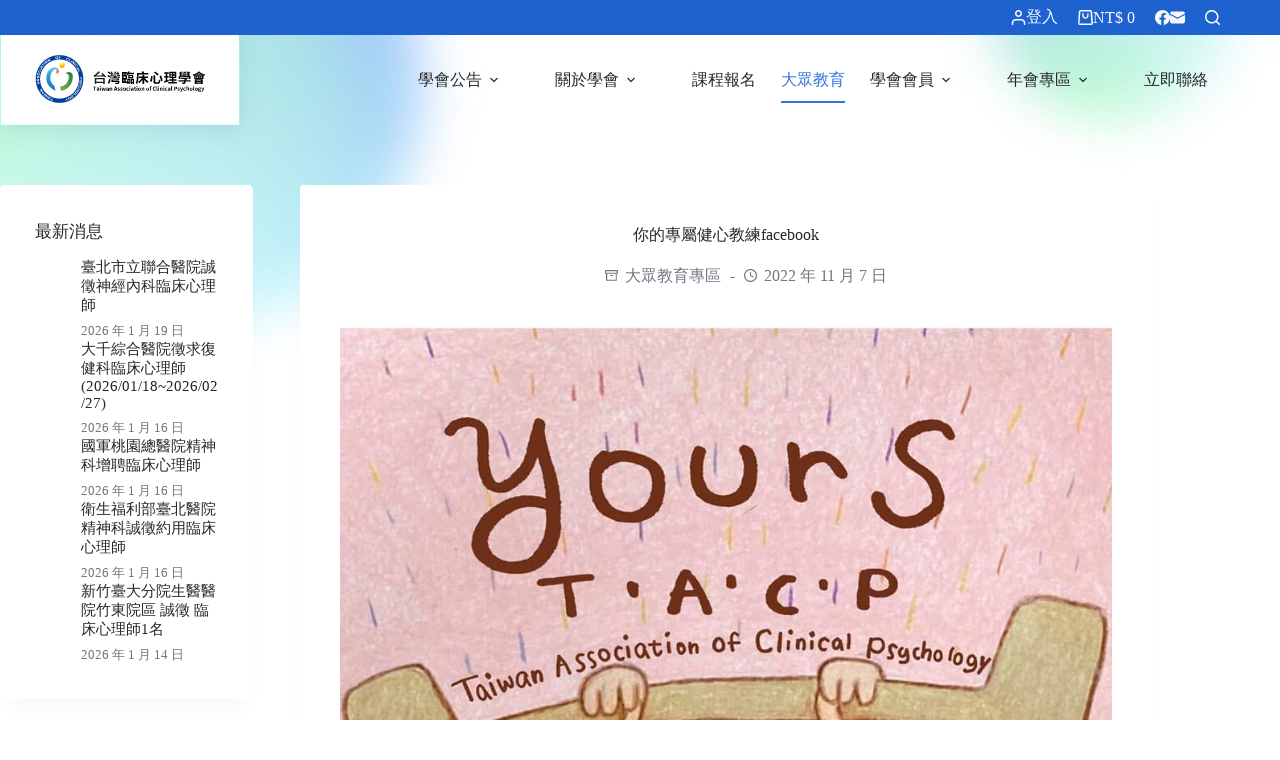

--- FILE ---
content_type: text/html; charset=UTF-8
request_url: https://taclip.org.tw/news/public-edu/2973/
body_size: 23143
content:
<!doctype html>
<html lang="zh-TW">
<head>
	
	<meta charset="UTF-8">
	<meta name="viewport" content="width=device-width, initial-scale=1, maximum-scale=5, viewport-fit=cover">
	<link rel="profile" href="https://gmpg.org/xfn/11">

	<meta name='robots' content='index, follow, max-image-preview:large, max-snippet:-1, max-video-preview:-1' />

            <script data-no-defer="1" data-ezscrex="false" data-cfasync="false" data-pagespeed-no-defer data-cookieconsent="ignore">
                var ctPublicFunctions = {"_ajax_nonce":"180f731065","_rest_nonce":"f9171361ed","_ajax_url":"\/wp-admin\/admin-ajax.php","_rest_url":"https:\/\/taclip.org.tw\/wp-json\/","data__cookies_type":"none","data__ajax_type":"rest","data__bot_detector_enabled":"1","data__frontend_data_log_enabled":1,"cookiePrefix":"","wprocket_detected":false,"host_url":"taclip.org.tw","text__ee_click_to_select":"Click to select the whole data","text__ee_original_email":"The complete one is","text__ee_got_it":"Got it","text__ee_blocked":"Blocked","text__ee_cannot_connect":"Cannot connect","text__ee_cannot_decode":"Can not decode email. Unknown reason","text__ee_email_decoder":"CleanTalk email decoder","text__ee_wait_for_decoding":"The magic is on the way!","text__ee_decoding_process":"Please wait a few seconds while we decode the contact data."}
            </script>
        
            <script data-no-defer="1" data-ezscrex="false" data-cfasync="false" data-pagespeed-no-defer data-cookieconsent="ignore">
                var ctPublic = {"_ajax_nonce":"180f731065","settings__forms__check_internal":"0","settings__forms__check_external":"0","settings__forms__force_protection":"0","settings__forms__search_test":"0","settings__forms__wc_add_to_cart":"0","settings__data__bot_detector_enabled":"1","settings__sfw__anti_crawler":0,"blog_home":"https:\/\/taclip.org.tw\/","pixel__setting":"3","pixel__enabled":false,"pixel__url":null,"data__email_check_before_post":"1","data__email_check_exist_post":"1","data__cookies_type":"none","data__key_is_ok":true,"data__visible_fields_required":true,"wl_brandname":"Anti-Spam by CleanTalk","wl_brandname_short":"CleanTalk","ct_checkjs_key":715130553,"emailEncoderPassKey":"2b752c02b2dd32d3668a782b19deed41","bot_detector_forms_excluded":"W10=","advancedCacheExists":false,"varnishCacheExists":false,"wc_ajax_add_to_cart":true}
            </script>
        
<!-- Google Tag Manager for WordPress by gtm4wp.com -->
<script data-cfasync="false" data-pagespeed-no-defer>
	var gtm4wp_datalayer_name = "dataLayer";
	var dataLayer = dataLayer || [];
</script>
<!-- End Google Tag Manager for WordPress by gtm4wp.com -->
	<!-- This site is optimized with the Yoast SEO plugin v26.8 - https://yoast.com/product/yoast-seo-wordpress/ -->
	<title>你的專屬健心教練facebook - 台灣臨床心理學會</title>
	<link rel="canonical" href="https://taclip.org.tw/news/public-edu/2973/" />
	<meta property="og:locale" content="zh_TW" />
	<meta property="og:type" content="article" />
	<meta property="og:title" content="你的專屬健心教練facebook - 台灣臨床心理學會" />
	<meta property="og:description" content="臉書紛絲專業 https://www.facebook.com/TACLIP.prd 心心教練身兼心胖達外送員 [&hellip;]" />
	<meta property="og:url" content="https://taclip.org.tw/news/public-edu/2973/" />
	<meta property="og:site_name" content="台灣臨床心理學會" />
	<meta property="article:published_time" content="2022-11-07T05:19:11+00:00" />
	<meta property="article:modified_time" content="2023-02-14T06:10:58+00:00" />
	<meta property="og:image" content="https://taclip.org.tw/wp-content/uploads/2023/02/273376491_5707696679259658_5952401167154864986_n.jpg" />
	<meta property="og:image:width" content="960" />
	<meta property="og:image:height" content="960" />
	<meta property="og:image:type" content="image/jpeg" />
	<meta name="author" content="台灣臨床心理學會" />
	<meta name="twitter:card" content="summary_large_image" />
	<meta name="twitter:label1" content="作者:" />
	<meta name="twitter:data1" content="台灣臨床心理學會" />
	<script type="application/ld+json" class="yoast-schema-graph">{"@context":"https://schema.org","@graph":[{"@type":"Article","@id":"https://taclip.org.tw/news/public-edu/2973/#article","isPartOf":{"@id":"https://taclip.org.tw/news/public-edu/2973/"},"author":{"name":"台灣臨床心理學會","@id":"https://taclip.org.tw/#/schema/person/7f4fcd49859a306b61bccd6dd0a12ff6"},"headline":"你的專屬健心教練facebook","datePublished":"2022-11-07T05:19:11+00:00","dateModified":"2023-02-14T06:10:58+00:00","mainEntityOfPage":{"@id":"https://taclip.org.tw/news/public-edu/2973/"},"wordCount":7,"commentCount":0,"publisher":{"@id":"https://taclip.org.tw/#organization"},"image":{"@id":"https://taclip.org.tw/news/public-edu/2973/#primaryimage"},"thumbnailUrl":"https://taclip.org.tw/wp-content/uploads/2023/02/273376491_5707696679259658_5952401167154864986_n.jpg","articleSection":["大眾教育專區"],"inLanguage":"zh-TW"},{"@type":"WebPage","@id":"https://taclip.org.tw/news/public-edu/2973/","url":"https://taclip.org.tw/news/public-edu/2973/","name":"你的專屬健心教練facebook - 台灣臨床心理學會","isPartOf":{"@id":"https://taclip.org.tw/#website"},"primaryImageOfPage":{"@id":"https://taclip.org.tw/news/public-edu/2973/#primaryimage"},"image":{"@id":"https://taclip.org.tw/news/public-edu/2973/#primaryimage"},"thumbnailUrl":"https://taclip.org.tw/wp-content/uploads/2023/02/273376491_5707696679259658_5952401167154864986_n.jpg","datePublished":"2022-11-07T05:19:11+00:00","dateModified":"2023-02-14T06:10:58+00:00","breadcrumb":{"@id":"https://taclip.org.tw/news/public-edu/2973/#breadcrumb"},"inLanguage":"zh-TW","potentialAction":[{"@type":"ReadAction","target":["https://taclip.org.tw/news/public-edu/2973/"]}]},{"@type":"ImageObject","inLanguage":"zh-TW","@id":"https://taclip.org.tw/news/public-edu/2973/#primaryimage","url":"https://taclip.org.tw/wp-content/uploads/2023/02/273376491_5707696679259658_5952401167154864986_n.jpg","contentUrl":"https://taclip.org.tw/wp-content/uploads/2023/02/273376491_5707696679259658_5952401167154864986_n.jpg","width":960,"height":960,"caption":"273376491 5707696679259658 5952401167154864986 N"},{"@type":"BreadcrumbList","@id":"https://taclip.org.tw/news/public-edu/2973/#breadcrumb","itemListElement":[{"@type":"ListItem","position":1,"name":"首頁","item":"https://taclip.org.tw/"},{"@type":"ListItem","position":2,"name":"你的專屬健心教練facebook"}]},{"@type":"WebSite","@id":"https://taclip.org.tw/#website","url":"https://taclip.org.tw/","name":"台灣臨床心理學會","description":"本會為依法設立非以營利為目的之社會團體，其宗旨為：促進台灣臨床心理學的發展，增進國人之心理健康。","publisher":{"@id":"https://taclip.org.tw/#organization"},"potentialAction":[{"@type":"SearchAction","target":{"@type":"EntryPoint","urlTemplate":"https://taclip.org.tw/?s={search_term_string}"},"query-input":{"@type":"PropertyValueSpecification","valueRequired":true,"valueName":"search_term_string"}}],"inLanguage":"zh-TW"},{"@type":"Organization","@id":"https://taclip.org.tw/#organization","name":"臺灣臨床心理學會","url":"https://taclip.org.tw/","logo":{"@type":"ImageObject","inLanguage":"zh-TW","@id":"https://taclip.org.tw/#/schema/logo/image/","url":"https://i0.wp.com/taclip.org.tw/wp-content/uploads/2022/01/feature-img.jpg?fit=1000%2C1000&ssl=1","contentUrl":"https://i0.wp.com/taclip.org.tw/wp-content/uploads/2022/01/feature-img.jpg?fit=1000%2C1000&ssl=1","width":1000,"height":1000,"caption":"臺灣臨床心理學會"},"image":{"@id":"https://taclip.org.tw/#/schema/logo/image/"}},{"@type":"Person","@id":"https://taclip.org.tw/#/schema/person/7f4fcd49859a306b61bccd6dd0a12ff6","name":"台灣臨床心理學會","url":"https://taclip.org.tw/author/highfly0124/"}]}</script>
	<!-- / Yoast SEO plugin. -->


<link rel='dns-prefetch' href='//fd.cleantalk.org' />
<link rel='dns-prefetch' href='//cdnjs.cloudflare.com' />
<link rel='dns-prefetch' href='//fonts.googleapis.com' />
<link rel="alternate" type="application/rss+xml" title="訂閱《台灣臨床心理學會》&raquo; 資訊提供" href="https://taclip.org.tw/feed/" />
<link rel="alternate" title="oEmbed (JSON)" type="application/json+oembed" href="https://taclip.org.tw/wp-json/oembed/1.0/embed?url=https%3A%2F%2Ftaclip.org.tw%2Fnews%2Fpublic-edu%2F2973%2F" />
<link rel="alternate" title="oEmbed (XML)" type="text/xml+oembed" href="https://taclip.org.tw/wp-json/oembed/1.0/embed?url=https%3A%2F%2Ftaclip.org.tw%2Fnews%2Fpublic-edu%2F2973%2F&#038;format=xml" />
<style id='wp-img-auto-sizes-contain-inline-css'>
img:is([sizes=auto i],[sizes^="auto," i]){contain-intrinsic-size:3000px 1500px}
/*# sourceURL=wp-img-auto-sizes-contain-inline-css */
</style>
<link rel='stylesheet' id='blocksy-dynamic-global-css' href='https://taclip.org.tw/wp-content/uploads/blocksy/css/global.css?ver=72293' media='all' />
<link rel='stylesheet' id='woobt-blocks-css' href='https://taclip.org.tw/wp-content/plugins/woo-bought-together-premium/assets/css/blocks.css?ver=7.7.5' media='all' />
<link rel='stylesheet' id='wp-block-library-css' href='https://taclip.org.tw/wp-includes/css/dist/block-library/style.min.css?ver=6.9' media='all' />
<link rel='stylesheet' id='wc-memberships-blocks-css' href='https://taclip.org.tw/wp-content/plugins/woocommerce-memberships/assets/css/blocks/wc-memberships-blocks.min.css?ver=1.27.4' media='all' />
<style id='global-styles-inline-css'>
:root{--wp--preset--aspect-ratio--square: 1;--wp--preset--aspect-ratio--4-3: 4/3;--wp--preset--aspect-ratio--3-4: 3/4;--wp--preset--aspect-ratio--3-2: 3/2;--wp--preset--aspect-ratio--2-3: 2/3;--wp--preset--aspect-ratio--16-9: 16/9;--wp--preset--aspect-ratio--9-16: 9/16;--wp--preset--color--black: #000000;--wp--preset--color--cyan-bluish-gray: #abb8c3;--wp--preset--color--white: #ffffff;--wp--preset--color--pale-pink: #f78da7;--wp--preset--color--vivid-red: #cf2e2e;--wp--preset--color--luminous-vivid-orange: #ff6900;--wp--preset--color--luminous-vivid-amber: #fcb900;--wp--preset--color--light-green-cyan: #7bdcb5;--wp--preset--color--vivid-green-cyan: #00d084;--wp--preset--color--pale-cyan-blue: #8ed1fc;--wp--preset--color--vivid-cyan-blue: #0693e3;--wp--preset--color--vivid-purple: #9b51e0;--wp--preset--color--palette-color-1: var(--theme-palette-color-1, #3275de);--wp--preset--color--palette-color-2: var(--theme-palette-color-2, #f8c52b);--wp--preset--color--palette-color-3: var(--theme-palette-color-3, #727783);--wp--preset--color--palette-color-4: var(--theme-palette-color-4, #26282d);--wp--preset--color--palette-color-5: var(--theme-palette-color-5, #d8dde6);--wp--preset--color--palette-color-6: var(--theme-palette-color-6, #f7f8fc);--wp--preset--color--palette-color-7: var(--theme-palette-color-7, #FAFBFC);--wp--preset--color--palette-color-8: var(--theme-palette-color-8, #ffffff);--wp--preset--gradient--vivid-cyan-blue-to-vivid-purple: linear-gradient(135deg,rgb(6,147,227) 0%,rgb(155,81,224) 100%);--wp--preset--gradient--light-green-cyan-to-vivid-green-cyan: linear-gradient(135deg,rgb(122,220,180) 0%,rgb(0,208,130) 100%);--wp--preset--gradient--luminous-vivid-amber-to-luminous-vivid-orange: linear-gradient(135deg,rgb(252,185,0) 0%,rgb(255,105,0) 100%);--wp--preset--gradient--luminous-vivid-orange-to-vivid-red: linear-gradient(135deg,rgb(255,105,0) 0%,rgb(207,46,46) 100%);--wp--preset--gradient--very-light-gray-to-cyan-bluish-gray: linear-gradient(135deg,rgb(238,238,238) 0%,rgb(169,184,195) 100%);--wp--preset--gradient--cool-to-warm-spectrum: linear-gradient(135deg,rgb(74,234,220) 0%,rgb(151,120,209) 20%,rgb(207,42,186) 40%,rgb(238,44,130) 60%,rgb(251,105,98) 80%,rgb(254,248,76) 100%);--wp--preset--gradient--blush-light-purple: linear-gradient(135deg,rgb(255,206,236) 0%,rgb(152,150,240) 100%);--wp--preset--gradient--blush-bordeaux: linear-gradient(135deg,rgb(254,205,165) 0%,rgb(254,45,45) 50%,rgb(107,0,62) 100%);--wp--preset--gradient--luminous-dusk: linear-gradient(135deg,rgb(255,203,112) 0%,rgb(199,81,192) 50%,rgb(65,88,208) 100%);--wp--preset--gradient--pale-ocean: linear-gradient(135deg,rgb(255,245,203) 0%,rgb(182,227,212) 50%,rgb(51,167,181) 100%);--wp--preset--gradient--electric-grass: linear-gradient(135deg,rgb(202,248,128) 0%,rgb(113,206,126) 100%);--wp--preset--gradient--midnight: linear-gradient(135deg,rgb(2,3,129) 0%,rgb(40,116,252) 100%);--wp--preset--gradient--juicy-peach: linear-gradient(to right, #ffecd2 0%, #fcb69f 100%);--wp--preset--gradient--young-passion: linear-gradient(to right, #ff8177 0%, #ff867a 0%, #ff8c7f 21%, #f99185 52%, #cf556c 78%, #b12a5b 100%);--wp--preset--gradient--true-sunset: linear-gradient(to right, #fa709a 0%, #fee140 100%);--wp--preset--gradient--morpheus-den: linear-gradient(to top, #30cfd0 0%, #330867 100%);--wp--preset--gradient--plum-plate: linear-gradient(135deg, #667eea 0%, #764ba2 100%);--wp--preset--gradient--aqua-splash: linear-gradient(15deg, #13547a 0%, #80d0c7 100%);--wp--preset--gradient--love-kiss: linear-gradient(to top, #ff0844 0%, #ffb199 100%);--wp--preset--gradient--new-retrowave: linear-gradient(to top, #3b41c5 0%, #a981bb 49%, #ffc8a9 100%);--wp--preset--gradient--plum-bath: linear-gradient(to top, #cc208e 0%, #6713d2 100%);--wp--preset--gradient--high-flight: linear-gradient(to right, #0acffe 0%, #495aff 100%);--wp--preset--gradient--teen-party: linear-gradient(-225deg, #FF057C 0%, #8D0B93 50%, #321575 100%);--wp--preset--gradient--fabled-sunset: linear-gradient(-225deg, #231557 0%, #44107A 29%, #FF1361 67%, #FFF800 100%);--wp--preset--gradient--arielle-smile: radial-gradient(circle 248px at center, #16d9e3 0%, #30c7ec 47%, #46aef7 100%);--wp--preset--gradient--itmeo-branding: linear-gradient(180deg, #2af598 0%, #009efd 100%);--wp--preset--gradient--deep-blue: linear-gradient(to right, #6a11cb 0%, #2575fc 100%);--wp--preset--gradient--strong-bliss: linear-gradient(to right, #f78ca0 0%, #f9748f 19%, #fd868c 60%, #fe9a8b 100%);--wp--preset--gradient--sweet-period: linear-gradient(to top, #3f51b1 0%, #5a55ae 13%, #7b5fac 25%, #8f6aae 38%, #a86aa4 50%, #cc6b8e 62%, #f18271 75%, #f3a469 87%, #f7c978 100%);--wp--preset--gradient--purple-division: linear-gradient(to top, #7028e4 0%, #e5b2ca 100%);--wp--preset--gradient--cold-evening: linear-gradient(to top, #0c3483 0%, #a2b6df 100%, #6b8cce 100%, #a2b6df 100%);--wp--preset--gradient--mountain-rock: linear-gradient(to right, #868f96 0%, #596164 100%);--wp--preset--gradient--desert-hump: linear-gradient(to top, #c79081 0%, #dfa579 100%);--wp--preset--gradient--ethernal-constance: linear-gradient(to top, #09203f 0%, #537895 100%);--wp--preset--gradient--happy-memories: linear-gradient(-60deg, #ff5858 0%, #f09819 100%);--wp--preset--gradient--grown-early: linear-gradient(to top, #0ba360 0%, #3cba92 100%);--wp--preset--gradient--morning-salad: linear-gradient(-225deg, #B7F8DB 0%, #50A7C2 100%);--wp--preset--gradient--night-call: linear-gradient(-225deg, #AC32E4 0%, #7918F2 48%, #4801FF 100%);--wp--preset--gradient--mind-crawl: linear-gradient(-225deg, #473B7B 0%, #3584A7 51%, #30D2BE 100%);--wp--preset--gradient--angel-care: linear-gradient(-225deg, #FFE29F 0%, #FFA99F 48%, #FF719A 100%);--wp--preset--gradient--juicy-cake: linear-gradient(to top, #e14fad 0%, #f9d423 100%);--wp--preset--gradient--rich-metal: linear-gradient(to right, #d7d2cc 0%, #304352 100%);--wp--preset--gradient--mole-hall: linear-gradient(-20deg, #616161 0%, #9bc5c3 100%);--wp--preset--gradient--cloudy-knoxville: linear-gradient(120deg, #fdfbfb 0%, #ebedee 100%);--wp--preset--gradient--soft-grass: linear-gradient(to top, #c1dfc4 0%, #deecdd 100%);--wp--preset--gradient--saint-petersburg: linear-gradient(135deg, #f5f7fa 0%, #c3cfe2 100%);--wp--preset--gradient--everlasting-sky: linear-gradient(135deg, #fdfcfb 0%, #e2d1c3 100%);--wp--preset--gradient--kind-steel: linear-gradient(-20deg, #e9defa 0%, #fbfcdb 100%);--wp--preset--gradient--over-sun: linear-gradient(60deg, #abecd6 0%, #fbed96 100%);--wp--preset--gradient--premium-white: linear-gradient(to top, #d5d4d0 0%, #d5d4d0 1%, #eeeeec 31%, #efeeec 75%, #e9e9e7 100%);--wp--preset--gradient--clean-mirror: linear-gradient(45deg, #93a5cf 0%, #e4efe9 100%);--wp--preset--gradient--wild-apple: linear-gradient(to top, #d299c2 0%, #fef9d7 100%);--wp--preset--gradient--snow-again: linear-gradient(to top, #e6e9f0 0%, #eef1f5 100%);--wp--preset--gradient--confident-cloud: linear-gradient(to top, #dad4ec 0%, #dad4ec 1%, #f3e7e9 100%);--wp--preset--gradient--glass-water: linear-gradient(to top, #dfe9f3 0%, white 100%);--wp--preset--gradient--perfect-white: linear-gradient(-225deg, #E3FDF5 0%, #FFE6FA 100%);--wp--preset--font-size--small: 13px;--wp--preset--font-size--medium: 20px;--wp--preset--font-size--large: clamp(22px, 1.375rem + ((1vw - 3.2px) * 0.625), 30px);--wp--preset--font-size--x-large: clamp(30px, 1.875rem + ((1vw - 3.2px) * 1.563), 50px);--wp--preset--font-size--xx-large: clamp(45px, 2.813rem + ((1vw - 3.2px) * 2.734), 80px);--wp--preset--spacing--20: 0.44rem;--wp--preset--spacing--30: 0.67rem;--wp--preset--spacing--40: 1rem;--wp--preset--spacing--50: 1.5rem;--wp--preset--spacing--60: 2.25rem;--wp--preset--spacing--70: 3.38rem;--wp--preset--spacing--80: 5.06rem;--wp--preset--shadow--natural: 6px 6px 9px rgba(0, 0, 0, 0.2);--wp--preset--shadow--deep: 12px 12px 50px rgba(0, 0, 0, 0.4);--wp--preset--shadow--sharp: 6px 6px 0px rgba(0, 0, 0, 0.2);--wp--preset--shadow--outlined: 6px 6px 0px -3px rgb(255, 255, 255), 6px 6px rgb(0, 0, 0);--wp--preset--shadow--crisp: 6px 6px 0px rgb(0, 0, 0);}:root { --wp--style--global--content-size: var(--theme-block-max-width);--wp--style--global--wide-size: var(--theme-block-wide-max-width); }:where(body) { margin: 0; }.wp-site-blocks > .alignleft { float: left; margin-right: 2em; }.wp-site-blocks > .alignright { float: right; margin-left: 2em; }.wp-site-blocks > .aligncenter { justify-content: center; margin-left: auto; margin-right: auto; }:where(.wp-site-blocks) > * { margin-block-start: var(--theme-content-spacing); margin-block-end: 0; }:where(.wp-site-blocks) > :first-child { margin-block-start: 0; }:where(.wp-site-blocks) > :last-child { margin-block-end: 0; }:root { --wp--style--block-gap: var(--theme-content-spacing); }:root :where(.is-layout-flow) > :first-child{margin-block-start: 0;}:root :where(.is-layout-flow) > :last-child{margin-block-end: 0;}:root :where(.is-layout-flow) > *{margin-block-start: var(--theme-content-spacing);margin-block-end: 0;}:root :where(.is-layout-constrained) > :first-child{margin-block-start: 0;}:root :where(.is-layout-constrained) > :last-child{margin-block-end: 0;}:root :where(.is-layout-constrained) > *{margin-block-start: var(--theme-content-spacing);margin-block-end: 0;}:root :where(.is-layout-flex){gap: var(--theme-content-spacing);}:root :where(.is-layout-grid){gap: var(--theme-content-spacing);}.is-layout-flow > .alignleft{float: left;margin-inline-start: 0;margin-inline-end: 2em;}.is-layout-flow > .alignright{float: right;margin-inline-start: 2em;margin-inline-end: 0;}.is-layout-flow > .aligncenter{margin-left: auto !important;margin-right: auto !important;}.is-layout-constrained > .alignleft{float: left;margin-inline-start: 0;margin-inline-end: 2em;}.is-layout-constrained > .alignright{float: right;margin-inline-start: 2em;margin-inline-end: 0;}.is-layout-constrained > .aligncenter{margin-left: auto !important;margin-right: auto !important;}.is-layout-constrained > :where(:not(.alignleft):not(.alignright):not(.alignfull)){max-width: var(--wp--style--global--content-size);margin-left: auto !important;margin-right: auto !important;}.is-layout-constrained > .alignwide{max-width: var(--wp--style--global--wide-size);}body .is-layout-flex{display: flex;}.is-layout-flex{flex-wrap: wrap;align-items: center;}.is-layout-flex > :is(*, div){margin: 0;}body .is-layout-grid{display: grid;}.is-layout-grid > :is(*, div){margin: 0;}body{padding-top: 0px;padding-right: 0px;padding-bottom: 0px;padding-left: 0px;}:root :where(.wp-element-button, .wp-block-button__link){font-style: inherit;font-weight: inherit;letter-spacing: inherit;text-transform: inherit;}.has-black-color{color: var(--wp--preset--color--black) !important;}.has-cyan-bluish-gray-color{color: var(--wp--preset--color--cyan-bluish-gray) !important;}.has-white-color{color: var(--wp--preset--color--white) !important;}.has-pale-pink-color{color: var(--wp--preset--color--pale-pink) !important;}.has-vivid-red-color{color: var(--wp--preset--color--vivid-red) !important;}.has-luminous-vivid-orange-color{color: var(--wp--preset--color--luminous-vivid-orange) !important;}.has-luminous-vivid-amber-color{color: var(--wp--preset--color--luminous-vivid-amber) !important;}.has-light-green-cyan-color{color: var(--wp--preset--color--light-green-cyan) !important;}.has-vivid-green-cyan-color{color: var(--wp--preset--color--vivid-green-cyan) !important;}.has-pale-cyan-blue-color{color: var(--wp--preset--color--pale-cyan-blue) !important;}.has-vivid-cyan-blue-color{color: var(--wp--preset--color--vivid-cyan-blue) !important;}.has-vivid-purple-color{color: var(--wp--preset--color--vivid-purple) !important;}.has-palette-color-1-color{color: var(--wp--preset--color--palette-color-1) !important;}.has-palette-color-2-color{color: var(--wp--preset--color--palette-color-2) !important;}.has-palette-color-3-color{color: var(--wp--preset--color--palette-color-3) !important;}.has-palette-color-4-color{color: var(--wp--preset--color--palette-color-4) !important;}.has-palette-color-5-color{color: var(--wp--preset--color--palette-color-5) !important;}.has-palette-color-6-color{color: var(--wp--preset--color--palette-color-6) !important;}.has-palette-color-7-color{color: var(--wp--preset--color--palette-color-7) !important;}.has-palette-color-8-color{color: var(--wp--preset--color--palette-color-8) !important;}.has-black-background-color{background-color: var(--wp--preset--color--black) !important;}.has-cyan-bluish-gray-background-color{background-color: var(--wp--preset--color--cyan-bluish-gray) !important;}.has-white-background-color{background-color: var(--wp--preset--color--white) !important;}.has-pale-pink-background-color{background-color: var(--wp--preset--color--pale-pink) !important;}.has-vivid-red-background-color{background-color: var(--wp--preset--color--vivid-red) !important;}.has-luminous-vivid-orange-background-color{background-color: var(--wp--preset--color--luminous-vivid-orange) !important;}.has-luminous-vivid-amber-background-color{background-color: var(--wp--preset--color--luminous-vivid-amber) !important;}.has-light-green-cyan-background-color{background-color: var(--wp--preset--color--light-green-cyan) !important;}.has-vivid-green-cyan-background-color{background-color: var(--wp--preset--color--vivid-green-cyan) !important;}.has-pale-cyan-blue-background-color{background-color: var(--wp--preset--color--pale-cyan-blue) !important;}.has-vivid-cyan-blue-background-color{background-color: var(--wp--preset--color--vivid-cyan-blue) !important;}.has-vivid-purple-background-color{background-color: var(--wp--preset--color--vivid-purple) !important;}.has-palette-color-1-background-color{background-color: var(--wp--preset--color--palette-color-1) !important;}.has-palette-color-2-background-color{background-color: var(--wp--preset--color--palette-color-2) !important;}.has-palette-color-3-background-color{background-color: var(--wp--preset--color--palette-color-3) !important;}.has-palette-color-4-background-color{background-color: var(--wp--preset--color--palette-color-4) !important;}.has-palette-color-5-background-color{background-color: var(--wp--preset--color--palette-color-5) !important;}.has-palette-color-6-background-color{background-color: var(--wp--preset--color--palette-color-6) !important;}.has-palette-color-7-background-color{background-color: var(--wp--preset--color--palette-color-7) !important;}.has-palette-color-8-background-color{background-color: var(--wp--preset--color--palette-color-8) !important;}.has-black-border-color{border-color: var(--wp--preset--color--black) !important;}.has-cyan-bluish-gray-border-color{border-color: var(--wp--preset--color--cyan-bluish-gray) !important;}.has-white-border-color{border-color: var(--wp--preset--color--white) !important;}.has-pale-pink-border-color{border-color: var(--wp--preset--color--pale-pink) !important;}.has-vivid-red-border-color{border-color: var(--wp--preset--color--vivid-red) !important;}.has-luminous-vivid-orange-border-color{border-color: var(--wp--preset--color--luminous-vivid-orange) !important;}.has-luminous-vivid-amber-border-color{border-color: var(--wp--preset--color--luminous-vivid-amber) !important;}.has-light-green-cyan-border-color{border-color: var(--wp--preset--color--light-green-cyan) !important;}.has-vivid-green-cyan-border-color{border-color: var(--wp--preset--color--vivid-green-cyan) !important;}.has-pale-cyan-blue-border-color{border-color: var(--wp--preset--color--pale-cyan-blue) !important;}.has-vivid-cyan-blue-border-color{border-color: var(--wp--preset--color--vivid-cyan-blue) !important;}.has-vivid-purple-border-color{border-color: var(--wp--preset--color--vivid-purple) !important;}.has-palette-color-1-border-color{border-color: var(--wp--preset--color--palette-color-1) !important;}.has-palette-color-2-border-color{border-color: var(--wp--preset--color--palette-color-2) !important;}.has-palette-color-3-border-color{border-color: var(--wp--preset--color--palette-color-3) !important;}.has-palette-color-4-border-color{border-color: var(--wp--preset--color--palette-color-4) !important;}.has-palette-color-5-border-color{border-color: var(--wp--preset--color--palette-color-5) !important;}.has-palette-color-6-border-color{border-color: var(--wp--preset--color--palette-color-6) !important;}.has-palette-color-7-border-color{border-color: var(--wp--preset--color--palette-color-7) !important;}.has-palette-color-8-border-color{border-color: var(--wp--preset--color--palette-color-8) !important;}.has-vivid-cyan-blue-to-vivid-purple-gradient-background{background: var(--wp--preset--gradient--vivid-cyan-blue-to-vivid-purple) !important;}.has-light-green-cyan-to-vivid-green-cyan-gradient-background{background: var(--wp--preset--gradient--light-green-cyan-to-vivid-green-cyan) !important;}.has-luminous-vivid-amber-to-luminous-vivid-orange-gradient-background{background: var(--wp--preset--gradient--luminous-vivid-amber-to-luminous-vivid-orange) !important;}.has-luminous-vivid-orange-to-vivid-red-gradient-background{background: var(--wp--preset--gradient--luminous-vivid-orange-to-vivid-red) !important;}.has-very-light-gray-to-cyan-bluish-gray-gradient-background{background: var(--wp--preset--gradient--very-light-gray-to-cyan-bluish-gray) !important;}.has-cool-to-warm-spectrum-gradient-background{background: var(--wp--preset--gradient--cool-to-warm-spectrum) !important;}.has-blush-light-purple-gradient-background{background: var(--wp--preset--gradient--blush-light-purple) !important;}.has-blush-bordeaux-gradient-background{background: var(--wp--preset--gradient--blush-bordeaux) !important;}.has-luminous-dusk-gradient-background{background: var(--wp--preset--gradient--luminous-dusk) !important;}.has-pale-ocean-gradient-background{background: var(--wp--preset--gradient--pale-ocean) !important;}.has-electric-grass-gradient-background{background: var(--wp--preset--gradient--electric-grass) !important;}.has-midnight-gradient-background{background: var(--wp--preset--gradient--midnight) !important;}.has-juicy-peach-gradient-background{background: var(--wp--preset--gradient--juicy-peach) !important;}.has-young-passion-gradient-background{background: var(--wp--preset--gradient--young-passion) !important;}.has-true-sunset-gradient-background{background: var(--wp--preset--gradient--true-sunset) !important;}.has-morpheus-den-gradient-background{background: var(--wp--preset--gradient--morpheus-den) !important;}.has-plum-plate-gradient-background{background: var(--wp--preset--gradient--plum-plate) !important;}.has-aqua-splash-gradient-background{background: var(--wp--preset--gradient--aqua-splash) !important;}.has-love-kiss-gradient-background{background: var(--wp--preset--gradient--love-kiss) !important;}.has-new-retrowave-gradient-background{background: var(--wp--preset--gradient--new-retrowave) !important;}.has-plum-bath-gradient-background{background: var(--wp--preset--gradient--plum-bath) !important;}.has-high-flight-gradient-background{background: var(--wp--preset--gradient--high-flight) !important;}.has-teen-party-gradient-background{background: var(--wp--preset--gradient--teen-party) !important;}.has-fabled-sunset-gradient-background{background: var(--wp--preset--gradient--fabled-sunset) !important;}.has-arielle-smile-gradient-background{background: var(--wp--preset--gradient--arielle-smile) !important;}.has-itmeo-branding-gradient-background{background: var(--wp--preset--gradient--itmeo-branding) !important;}.has-deep-blue-gradient-background{background: var(--wp--preset--gradient--deep-blue) !important;}.has-strong-bliss-gradient-background{background: var(--wp--preset--gradient--strong-bliss) !important;}.has-sweet-period-gradient-background{background: var(--wp--preset--gradient--sweet-period) !important;}.has-purple-division-gradient-background{background: var(--wp--preset--gradient--purple-division) !important;}.has-cold-evening-gradient-background{background: var(--wp--preset--gradient--cold-evening) !important;}.has-mountain-rock-gradient-background{background: var(--wp--preset--gradient--mountain-rock) !important;}.has-desert-hump-gradient-background{background: var(--wp--preset--gradient--desert-hump) !important;}.has-ethernal-constance-gradient-background{background: var(--wp--preset--gradient--ethernal-constance) !important;}.has-happy-memories-gradient-background{background: var(--wp--preset--gradient--happy-memories) !important;}.has-grown-early-gradient-background{background: var(--wp--preset--gradient--grown-early) !important;}.has-morning-salad-gradient-background{background: var(--wp--preset--gradient--morning-salad) !important;}.has-night-call-gradient-background{background: var(--wp--preset--gradient--night-call) !important;}.has-mind-crawl-gradient-background{background: var(--wp--preset--gradient--mind-crawl) !important;}.has-angel-care-gradient-background{background: var(--wp--preset--gradient--angel-care) !important;}.has-juicy-cake-gradient-background{background: var(--wp--preset--gradient--juicy-cake) !important;}.has-rich-metal-gradient-background{background: var(--wp--preset--gradient--rich-metal) !important;}.has-mole-hall-gradient-background{background: var(--wp--preset--gradient--mole-hall) !important;}.has-cloudy-knoxville-gradient-background{background: var(--wp--preset--gradient--cloudy-knoxville) !important;}.has-soft-grass-gradient-background{background: var(--wp--preset--gradient--soft-grass) !important;}.has-saint-petersburg-gradient-background{background: var(--wp--preset--gradient--saint-petersburg) !important;}.has-everlasting-sky-gradient-background{background: var(--wp--preset--gradient--everlasting-sky) !important;}.has-kind-steel-gradient-background{background: var(--wp--preset--gradient--kind-steel) !important;}.has-over-sun-gradient-background{background: var(--wp--preset--gradient--over-sun) !important;}.has-premium-white-gradient-background{background: var(--wp--preset--gradient--premium-white) !important;}.has-clean-mirror-gradient-background{background: var(--wp--preset--gradient--clean-mirror) !important;}.has-wild-apple-gradient-background{background: var(--wp--preset--gradient--wild-apple) !important;}.has-snow-again-gradient-background{background: var(--wp--preset--gradient--snow-again) !important;}.has-confident-cloud-gradient-background{background: var(--wp--preset--gradient--confident-cloud) !important;}.has-glass-water-gradient-background{background: var(--wp--preset--gradient--glass-water) !important;}.has-perfect-white-gradient-background{background: var(--wp--preset--gradient--perfect-white) !important;}.has-small-font-size{font-size: var(--wp--preset--font-size--small) !important;}.has-medium-font-size{font-size: var(--wp--preset--font-size--medium) !important;}.has-large-font-size{font-size: var(--wp--preset--font-size--large) !important;}.has-x-large-font-size{font-size: var(--wp--preset--font-size--x-large) !important;}.has-xx-large-font-size{font-size: var(--wp--preset--font-size--xx-large) !important;}
:root :where(.wp-block-pullquote){font-size: clamp(0.984em, 0.984rem + ((1vw - 0.2em) * 0.645), 1.5em);line-height: 1.6;}
/*# sourceURL=global-styles-inline-css */
</style>
<link rel='stylesheet' id='cleantalk-public-css-css' href='https://taclip.org.tw/wp-content/plugins/cleantalk-spam-protect/css/cleantalk-public.min.css?ver=6.70.1_1766157022' media='all' />
<link rel='stylesheet' id='cleantalk-email-decoder-css-css' href='https://taclip.org.tw/wp-content/plugins/cleantalk-spam-protect/css/cleantalk-email-decoder.min.css?ver=6.70.1_1766157022' media='all' />
<style id='woocommerce-inline-inline-css'>
.woocommerce form .form-row .required { visibility: visible; }
/*# sourceURL=woocommerce-inline-inline-css */
</style>
<link rel='stylesheet' id='woomp-css' href='https://taclip.org.tw/wp-content/plugins/woomp/public/css/woomp-public.css?ver=3.4.49' media='all' />
<link rel='stylesheet' id='woomp-main-css' href='https://taclip.org.tw/wp-content/plugins/woomp/admin/css/main.min.css?ver=3.4.49' media='all' />
<link rel='stylesheet' id='card-css' href='https://taclip.org.tw/wp-content/plugins/woomp/includes/payuni/assets/card.css?ver=1.0.7' media='all' />
<link rel='stylesheet' id='slick-css' href='https://taclip.org.tw/wp-content/plugins/woo-bought-together-premium/assets/slick/slick.css?ver=6.9' media='all' />
<link rel='stylesheet' id='woobt-frontend-css' href='https://taclip.org.tw/wp-content/plugins/woo-bought-together-premium/assets/css/frontend.css?ver=7.7.5' media='all' />
<link rel='stylesheet' id='wc-memberships-frontend-css' href='https://taclip.org.tw/wp-content/plugins/woocommerce-memberships/assets/css/frontend/wc-memberships-frontend.min.css?ver=1.27.4' media='all' />
<link rel='stylesheet' id='ct-main-styles-css' href='https://taclip.org.tw/wp-content/themes/blocksy/static/bundle/main.min.css?ver=2.1.25' media='all' />
<link rel='stylesheet' id='ct-woocommerce-styles-css' href='https://taclip.org.tw/wp-content/themes/blocksy/static/bundle/woocommerce.min.css?ver=2.1.25' media='all' />
<link rel='stylesheet' id='blocksy-fonts-font-source-google-css' href='https://fonts.googleapis.com/css2?family=Noto%20Sans%20TC:wght@300;400;500;600;700&#038;family=Montserrat:wght@600&#038;display=swap' media='all' />
<link rel='stylesheet' id='ct-page-title-styles-css' href='https://taclip.org.tw/wp-content/themes/blocksy/static/bundle/page-title.min.css?ver=2.1.25' media='all' />
<link rel='stylesheet' id='ct-sidebar-styles-css' href='https://taclip.org.tw/wp-content/themes/blocksy/static/bundle/sidebar.min.css?ver=2.1.25' media='all' />
<link rel='stylesheet' id='ct-author-box-styles-css' href='https://taclip.org.tw/wp-content/themes/blocksy/static/bundle/author-box.min.css?ver=2.1.25' media='all' />
<link rel='stylesheet' id='ct-posts-nav-styles-css' href='https://taclip.org.tw/wp-content/themes/blocksy/static/bundle/posts-nav.min.css?ver=2.1.25' media='all' />
<link rel='stylesheet' id='ct-stackable-styles-css' href='https://taclip.org.tw/wp-content/themes/blocksy/static/bundle/stackable.min.css?ver=2.1.25' media='all' />
<link rel='stylesheet' id='ct-flexy-styles-css' href='https://taclip.org.tw/wp-content/themes/blocksy/static/bundle/flexy.min.css?ver=2.1.25' media='all' />
<style id='greenshift-post-css-6533-inline-css'>
.gspb_container-id-gsbp-13833928-22d6{flex-direction:column;box-sizing:border-box}#gspb_container-id-gsbp-13833928-22d6.gspb_container>p:last-of-type,#gspb_container-id-gsbp-9bb9b8f0-da8b.gspb_container>p:last-of-type{margin-bottom:0}.gspb-login-form{max-width:1200px;width:100%;margin:0 auto}.gspb-login-form label{display:block;width:100%;margin-bottom:25px;position:relative;cursor:pointer;font-size:16px}.gspb-login-form label span{font-weight:700}.gspb-login-form label.gspb-input-text-label span{display:block}.gspb-login-form label input[type=password],.gspb-login-form label input[type=text]{margin-top:10px;width:100%;padding:10px 18px;box-sizing:border-box;border:1px solid #dde2e1}.gspb-login-form label input::placeholder{color:#bdc2c1}.gspb-login-form label .lost-password-link{position:absolute;right:0;top:calc(100% + 10px);z-index:1}.gspb-login-form button{background:#df3e1f;padding:13px 20px;font-size:16px;text-transform:uppercase;color:#fff;border:unset;border-radius:5px;font-weight:700;cursor:pointer}.gspb-login-form button:active,.gspb-login-form button:focus,.gspb-login-form button:hover{text-decoration:unset}.gspb-login-form .dont-have-account{text-align:center;margin-top:25px;border-top:1px solid #dde2e1;padding-top:25px;font-size:16px}.gspb-login-form a{color:#2184f9;text-decoration:unset;font-weight:700;font-size:16px}.gspb-login-form .form-errors>div{font-size:16px;margin-top:25px}.gspb-login-form .form-errors>div.error{color:#df3e1f}.gspb-login-form .form-errors>div.success{color:#198754}#gspb_id-gsbp-9537501b-da18 button{width:100%;padding:4px 9px}#gspb_id-gsbp-9537501b-da18 .wp-block a,#gspb_id-gsbp-9537501b-da18 a{color:var(--wp--preset--color--palette-color-1, var(--theme-palette-color-1, #2872fa))}#gspb_id-gsbp-9537501b-da18{display:flex;align-items:center}#gspb_id-gsbp-9537501b-da18 .gspb-login-form button{background-color:var(--wp--preset--color--palette-color-1, var(--theme-palette-color-1, #3E5EF9));border-top-left-radius:60px;border-top-right-radius:60px;border-bottom-right-radius:60px;border-bottom-left-radius:60px}.gspb_container-id-gsbp-9bb9b8f0-da8b{flex-direction:column;box-sizing:border-box}.gspb_container{position:relative}#gspb_checkbox-gsbp-08ee6f3{width:0!important;min-width:0!important;height:0!important;visibility:hidden!important;margin-left:calc(-10px - 5px)}.gspb_id-gsbp-08ee6f3 .gspb__switcher-element{width:230px;height:45px;border-radius:99px;display:flex;align-items:center;position:relative;cursor:pointer;transition:background-color .3s cubic-bezier(.44,.95,.57,.97);background-color:#000}.gspb_id-gsbp-08ee6f3 .gspb__switcher-control-wrapper{display:flex;align-items:center;margin-bottom:30px;justify-content:center;gap:10px}.gspb_id-gsbp-08ee6f3 .gspb__switch-handler{left:0;position:absolute;border-radius:inherit;display:flex;align-items:stretch;top:0;z-index:1;height:100%;transition:left .3s cubic-bezier(.44,.95,.57,.97);width:50%}.gspb_id-gsbp-08ee6f3 .gspb__switch-handler span{flex:0 1 100%;transition:all .3s cubic-bezier(.44,.95,.57,.97);border-radius:inherit;margin:5px;background-color:#fff}.gspb_id-gsbp-08ee6f3:has(#gspb_checkbox-gsbp-08ee6f3:checked) .gspb__switch-handler{left:50%}.gspb_id-gsbp-08ee6f3:has(#gspb_checkbox-gsbp-08ee6f3:checked) .gspb__switch-handler span{background-color:#fff}.gspb_id-gsbp-08ee6f3 .gspb__switcher-label{display:flex;justify-content:center;align-items:center;cursor:pointer;pointer-events:none;outline:0;z-index:2;text-align:center;transition:all .3s cubic-bezier(.44,.95,.57,.97)}.gspb_id-gsbp-08ee6f3 .inside .gspb__switcher-label{width:50%;height:100%;max-width:50%}.gspb_id-gsbp-08ee6f3 .gspb__switcher-control-off{color:#000}.gspb_id-gsbp-08ee6f3 .gspb__switcher-control-on{color:#fefefe}.gspb_id-gsbp-08ee6f3 .gspb__switcher-control-off .gspb_switcher_icon{color:red}.gspb_id-gsbp-08ee6f3 .gspb__switcher-label-text{user-select:none;pointer-events:none}.gspb_id-gsbp-08ee6f3:has(#gspb_checkbox-gsbp-08ee6f3:checked) .gspb__switcher-control-off{color:#fefefe}.gspb_id-gsbp-08ee6f3:has(#gspb_checkbox-gsbp-08ee6f3:checked) .gspb__switcher-control-on{color:#010101}.gspb_id-gsbp-08ee6f3:has(#gspb_checkbox-gsbp-08ee6f3:checked) .gspb__switcher-control-off .gspb_switcher_icon{color:#fff}.gspb_id-gsbp-08ee6f3:has(#gspb_checkbox-gsbp-08ee6f3:checked) .gspb__switcher-control-on .gspb_switcher_icon{color:#1ac787}.gspb_id-gsbp-08ee6f3 .switcher-panel{display:none!important}.gspb_id-gsbp-08ee6f3:has(#gspb_checkbox-gsbp-08ee6f3:checked) .switcher-panel-2,.gspb_id-gsbp-08ee6f3:has(#gspb_checkbox-gsbp-08ee6f3:not(:checked)) .switcher-panel-1{display:block!important}.gspb_id-gsbp-08ee6f3 .gspb_switcher_icon{margin-right:5px}
/*# sourceURL=greenshift-post-css-6533-inline-css */
</style>
<style id='scicg-frontend-inline-style-inline-css'>

/* Hide additional information tab */
li.additional_information_tab {
display: none !important;
}
.woocommerce-checkout #payment .payment_methods>li>label {
padding:0px 8px !important;
}
#paymentWrap th{
display:none !important;
}

/*隱藏加入購物車*/
.woocommerce-mini-cart__buttons .wc-forward{
display:none;
}
.woocommerce-mini-cart__buttons .checkout{
display:unset;
}
.woocommerce-mini-cart__buttons{
	grid-template-columns:unset !important;}
        
/*# sourceURL=scicg-frontend-inline-style-inline-css */
</style>
<link rel='stylesheet' id='blocksy-pro-search-input-styles-css' href='https://taclip.org.tw/wp-content/plugins/blocksy-companion-pro/framework/premium/static/bundle/search-input.min.css?ver=2.1.25' media='all' />
<link rel='stylesheet' id='blocksy-ext-post-types-extra-styles-css' href='https://taclip.org.tw/wp-content/plugins/blocksy-companion-pro/framework/premium/extensions/post-types-extra/static/bundle/main.min.css?ver=2.1.25' media='all' />
<link rel='stylesheet' id='blocksy-ext-woocommerce-extra-styles-css' href='https://taclip.org.tw/wp-content/plugins/blocksy-companion-pro/framework/premium/extensions/woocommerce-extra/static/bundle/main.min.css?ver=2.1.25' media='all' />
<link rel='stylesheet' id='blocksy-ext-woocommerce-extra-custom-badges-styles-css' href='https://taclip.org.tw/wp-content/plugins/blocksy-companion-pro/framework/premium/extensions/woocommerce-extra/static/bundle/custom-badges.min.css?ver=2.1.25' media='all' />
<link rel='stylesheet' id='blocksy-companion-header-account-styles-css' href='https://taclip.org.tw/wp-content/plugins/blocksy-companion-pro/static/bundle/header-account.min.css?ver=2.1.25' media='all' />
<link rel='stylesheet' id='blocksy-pro-popup-styles-css' href='https://taclip.org.tw/wp-content/plugins/blocksy-companion-pro/framework/premium/static/bundle/popups.min.css?ver=2.1.25' media='all' />
<script src="https://taclip.org.tw/wp-includes/js/jquery/jquery.min.js?ver=3.7.1" id="jquery-core-js"></script>
<script src="https://taclip.org.tw/wp-includes/js/jquery/jquery-migrate.min.js?ver=3.4.1" id="jquery-migrate-js"></script>
<script src="https://taclip.org.tw/wp-content/plugins/cleantalk-spam-protect/js/apbct-public-bundle.min.js?ver=6.70.1_1766157022" id="apbct-public-bundle.min-js-js"></script>
<script src="https://fd.cleantalk.org/ct-bot-detector-wrapper.js?ver=6.70.1" id="ct_bot_detector-js" defer data-wp-strategy="defer"></script>
<script src="https://taclip.org.tw/wp-content/plugins/woocommerce/assets/js/jquery-blockui/jquery.blockUI.min.js?ver=2.7.0-wc.10.4.3" id="wc-jquery-blockui-js" defer data-wp-strategy="defer"></script>
<script id="wc-add-to-cart-js-extra">
var wc_add_to_cart_params = {"ajax_url":"/wp-admin/admin-ajax.php","wc_ajax_url":"/?wc-ajax=%%endpoint%%","i18n_view_cart":"\u67e5\u770b\u8cfc\u7269\u8eca","cart_url":"https://taclip.org.tw/cart/","is_cart":"","cart_redirect_after_add":"yes"};
//# sourceURL=wc-add-to-cart-js-extra
</script>
<script src="https://taclip.org.tw/wp-content/plugins/woocommerce/assets/js/frontend/add-to-cart.min.js?ver=10.4.3" id="wc-add-to-cart-js" defer data-wp-strategy="defer"></script>
<script src="https://taclip.org.tw/wp-content/plugins/woocommerce/assets/js/js-cookie/js.cookie.min.js?ver=2.1.4-wc.10.4.3" id="wc-js-cookie-js" defer data-wp-strategy="defer"></script>
<script id="woocommerce-js-extra">
var woocommerce_params = {"ajax_url":"/wp-admin/admin-ajax.php","wc_ajax_url":"/?wc-ajax=%%endpoint%%","i18n_password_show":"\u986f\u793a\u5bc6\u78bc","i18n_password_hide":"\u96b1\u85cf\u5bc6\u78bc"};
//# sourceURL=woocommerce-js-extra
</script>
<script src="https://taclip.org.tw/wp-content/plugins/woocommerce/assets/js/frontend/woocommerce.min.js?ver=10.4.3" id="woocommerce-js" defer data-wp-strategy="defer"></script>
<script id="wc-cart-fragments-js-extra">
var wc_cart_fragments_params = {"ajax_url":"/wp-admin/admin-ajax.php","wc_ajax_url":"/?wc-ajax=%%endpoint%%","cart_hash_key":"wc_cart_hash_6d0f2e884708963b106c9824ad886855","fragment_name":"wc_fragments_6d0f2e884708963b106c9824ad886855","request_timeout":"5000"};
//# sourceURL=wc-cart-fragments-js-extra
</script>
<script src="https://taclip.org.tw/wp-content/plugins/woocommerce/assets/js/frontend/cart-fragments.min.js?ver=10.4.3" id="wc-cart-fragments-js" defer data-wp-strategy="defer"></script>
<link rel="https://api.w.org/" href="https://taclip.org.tw/wp-json/" /><link rel="alternate" title="JSON" type="application/json" href="https://taclip.org.tw/wp-json/wp/v2/posts/2973" /><link rel="EditURI" type="application/rsd+xml" title="RSD" href="https://taclip.org.tw/xmlrpc.php?rsd" />
<meta name="generator" content="WordPress 6.9" />
<meta name="generator" content="WooCommerce 10.4.3" />
<link rel='shortlink' href='https://taclip.org.tw/?p=2973' />

<!-- Google Tag Manager for WordPress by gtm4wp.com -->
<!-- GTM Container placement set to off -->
<script data-cfasync="false" data-pagespeed-no-defer>
	var dataLayer_content = {"pagePostType":"post","pagePostType2":"single-post","pageCategory":["public-edu"],"pagePostAuthor":"台灣臨床心理學會"};
	dataLayer.push( dataLayer_content );
</script>
<script data-cfasync="false" data-pagespeed-no-defer>
	console.warn && console.warn("[GTM4WP] Google Tag Manager container code placement set to OFF !!!");
	console.warn && console.warn("[GTM4WP] Data layer codes are active but GTM container must be loaded using custom coding !!!");
</script>
<!-- End Google Tag Manager for WordPress by gtm4wp.com --><noscript><link rel='stylesheet' href='https://taclip.org.tw/wp-content/themes/blocksy/static/bundle/no-scripts.min.css' type='text/css'></noscript>
<style id="ct-main-styles-inline-css">[data-block*="6533"] {--popup-box-shadow:0px 10px 20px rgba(41, 51, 61, 0.1);background-color:rgba(18, 21, 25, 0.5);} [data-block*="6533"] .ct-popup-inner > article {background-color:#ffffff;} [data-block*="6533"] > [class*="ct-container"] > article[class*="post"] {--has-boxed:var(--false);--has-wide:var(--true);}</style>
	<noscript><style>.woocommerce-product-gallery{ opacity: 1 !important; }</style></noscript>
	<script data-host="https://php.wp-mak.ing" data-dnt="false" src="https://php.wp-mak.ing/js/script.js" id="ZwSg9rf6GA" async defer></script><link rel="icon" href="https://taclip.org.tw/wp-content/uploads/2022/01/cropped-favicon@1000x.png" sizes="32x32" />
<link rel="icon" href="https://taclip.org.tw/wp-content/uploads/2022/01/cropped-favicon@1000x.png" sizes="192x192" />
<link rel="apple-touch-icon" href="https://taclip.org.tw/wp-content/uploads/2022/01/cropped-favicon@1000x.png" />
<meta name="msapplication-TileImage" content="https://taclip.org.tw/wp-content/uploads/2022/01/cropped-favicon@1000x.png" />
		<style id="wp-custom-css">
			/*bottom-top-bar*/
[data-footer*="type-1"] .ct-footer [data-row*="top"]{
z-index:2;
}
/*logo-design*/
.default-logo{
box-shadow: 0px 5px 20px #0043861A;
}
/*Contact Form*/
#ff_1_message{
padding-top:12px;
}
/*variation border*/
table.variations th.label{
border:0px;
padding:0px;
}
/*form heading*/
.form-row h6{
margin-bottom:16px !important;
}
@media(min-width:700px){
.ct-order-review{
position:sticky;
top:120px;
}}
/*register button*/
.woocommerce-privacy-policy-text{
margin-bottom:24px;}
.woocommerce-info.wc-memberships-member-discount-message{
display:none;}
a.button.cancel{
display:none;
}
.membership-actions{
display:none;
}
/*Variations*/
.woobt-title .variation label{
display:none !important;
}
.woobt-products .woobt-product .variations_form .variations .variation .select select{
height:24px;
}		</style>
			</head>


<body class="wp-singular post-template-default single single-post postid-2973 single-format-standard wp-custom-logo wp-embed-responsive wp-theme-blocksy wp-child-theme-blocksy-child theme-blocksy stk--is-blocksy-theme woocommerce-no-js gspbody gspb-bodyfront" data-link="type-3" data-prefix="single_blog_post" data-header="type-1:sticky" data-footer="type-1" itemscope="itemscope" itemtype="https://schema.org/Blog">

<a class="skip-link screen-reader-text" href="#main">跳至主要內容</a><div class="ct-drawer-canvas" data-location="start">
		<div id="search-modal" class="ct-panel" data-behaviour="modal" role="dialog" aria-label="搜尋對話框" inert>
			<div class="ct-panel-actions">
				<button class="ct-toggle-close" data-type="type-1" aria-label="關閉搜尋互動視窗">
					<svg class="ct-icon" width="12" height="12" viewBox="0 0 15 15"><path d="M1 15a1 1 0 01-.71-.29 1 1 0 010-1.41l5.8-5.8-5.8-5.8A1 1 0 011.7.29l5.8 5.8 5.8-5.8a1 1 0 011.41 1.41l-5.8 5.8 5.8 5.8a1 1 0 01-1.41 1.41l-5.8-5.8-5.8 5.8A1 1 0 011 15z"/></svg>				</button>
			</div>

			<div class="ct-panel-content">
				

<form role="search" method="get" class="ct-search-form"  action="https://taclip.org.tw/" aria-haspopup="listbox" data-live-results="thumbs">

	<input
		type="search" class="modal-field"		placeholder="搜尋"
		value=""
		name="s"
		autocomplete="off"
		title="搜尋..."
		aria-label="搜尋..."
			>

	<div class="ct-search-form-controls">
		
		<button type="submit" class="wp-element-button" data-button="icon" aria-label="搜尋按鈕">
			<svg class="ct-icon ct-search-button-content" aria-hidden="true" width="15" height="15" viewBox="0 0 15 15"><path d="M14.8,13.7L12,11c0.9-1.2,1.5-2.6,1.5-4.2c0-3.7-3-6.8-6.8-6.8S0,3,0,6.8s3,6.8,6.8,6.8c1.6,0,3.1-0.6,4.2-1.5l2.8,2.8c0.1,0.1,0.3,0.2,0.5,0.2s0.4-0.1,0.5-0.2C15.1,14.5,15.1,14,14.8,13.7z M1.5,6.8c0-2.9,2.4-5.2,5.2-5.2S12,3.9,12,6.8S9.6,12,6.8,12S1.5,9.6,1.5,6.8z"/></svg>
			<span class="ct-ajax-loader">
				<svg viewBox="0 0 24 24">
					<circle cx="12" cy="12" r="10" opacity="0.2" fill="none" stroke="currentColor" stroke-miterlimit="10" stroke-width="2"/>

					<path d="m12,2c5.52,0,10,4.48,10,10" fill="none" stroke="currentColor" stroke-linecap="round" stroke-miterlimit="10" stroke-width="2">
						<animateTransform
							attributeName="transform"
							attributeType="XML"
							type="rotate"
							dur="0.6s"
							from="0 12 12"
							to="360 12 12"
							repeatCount="indefinite"
						/>
					</path>
				</svg>
			</span>
		</button>

		
					<input type="hidden" name="ct_post_type" value="post:page:product">
		
		

			</div>

			<div class="screen-reader-text" aria-live="polite" role="status">
			找不到符合條件的結果		</div>
	
</form>


			</div>
		</div>

		<div id="offcanvas" class="ct-panel ct-header" data-behaviour="right-side" role="dialog" aria-label="滑入對話框" inert=""><div class="ct-panel-inner">
		<div class="ct-panel-actions">
			
			<button class="ct-toggle-close" data-type="type-3" aria-label="關閉側選單">
				<svg class="ct-icon" width="12" height="12" viewBox="0 0 15 15"><path d="M1 15a1 1 0 01-.71-.29 1 1 0 010-1.41l5.8-5.8-5.8-5.8A1 1 0 011.7.29l5.8 5.8 5.8-5.8a1 1 0 011.41 1.41l-5.8 5.8 5.8 5.8a1 1 0 01-1.41 1.41l-5.8-5.8-5.8 5.8A1 1 0 011 15z"/></svg>
			</button>
		</div>
		<div class="ct-panel-content" data-device="desktop"><div class="ct-panel-content-inner"></div></div><div class="ct-panel-content" data-device="mobile"><div class="ct-panel-content-inner">
<div class="ct-search-box " data-id="search-input">

	

<form role="search" method="get" class="ct-search-form" data-form-controls="inside" data-taxonomy-filter="false" data-submit-button="icon" action="https://taclip.org.tw/" aria-haspopup="listbox" data-live-results="thumbs">

	<input
		type="search" 		placeholder="請輸入關鍵字…"
		value=""
		name="s"
		autocomplete="off"
		title="搜尋..."
		aria-label="搜尋..."
			>

	<div class="ct-search-form-controls">
		
		<button type="submit" class="wp-element-button" data-button="inside:icon" aria-label="搜尋按鈕">
			<svg class="ct-icon ct-search-button-content" aria-hidden="true" width="15" height="15" viewBox="0 0 15 15"><path d="M14.8,13.7L12,11c0.9-1.2,1.5-2.6,1.5-4.2c0-3.7-3-6.8-6.8-6.8S0,3,0,6.8s3,6.8,6.8,6.8c1.6,0,3.1-0.6,4.2-1.5l2.8,2.8c0.1,0.1,0.3,0.2,0.5,0.2s0.4-0.1,0.5-0.2C15.1,14.5,15.1,14,14.8,13.7z M1.5,6.8c0-2.9,2.4-5.2,5.2-5.2S12,3.9,12,6.8S9.6,12,6.8,12S1.5,9.6,1.5,6.8z"/></svg>
			<span class="ct-ajax-loader">
				<svg viewBox="0 0 24 24">
					<circle cx="12" cy="12" r="10" opacity="0.2" fill="none" stroke="currentColor" stroke-miterlimit="10" stroke-width="2"/>

					<path d="m12,2c5.52,0,10,4.48,10,10" fill="none" stroke="currentColor" stroke-linecap="round" stroke-miterlimit="10" stroke-width="2">
						<animateTransform
							attributeName="transform"
							attributeType="XML"
							type="rotate"
							dur="0.6s"
							from="0 12 12"
							to="360 12 12"
							repeatCount="indefinite"
						/>
					</path>
				</svg>
			</span>
		</button>

		
					<input type="hidden" name="ct_post_type" value="post:page:product">
		
		

			</div>

			<div class="screen-reader-text" aria-live="polite" role="status">
			找不到符合條件的結果		</div>
	
</form>


</div>

<nav
	class="mobile-menu menu-container has-submenu"
	data-id="mobile-menu" data-interaction="click" data-toggle-type="type-1" data-submenu-dots="yes"	aria-label="Primary Menu">

	<ul id="menu-primary-menu-1" class=""><li class="menu-item menu-item-type-taxonomy menu-item-object-category current-post-ancestor menu-item-has-children menu-item-12793"><span class="ct-sub-menu-parent"><a href="https://taclip.org.tw/category/news/" class="ct-menu-link">學會公告</a><button class="ct-toggle-dropdown-mobile" aria-label="展開下拉選單" aria-haspopup="true" aria-expanded="false"><svg class="ct-icon toggle-icon-3" width="12" height="12" viewBox="0 0 15 15" aria-hidden="true"><path d="M2.6,5.8L2.6,5.8l4.3,5C7,11,7.3,11.1,7.5,11.1S8,11,8.1,10.8l4.2-4.9l0.1-0.1c0.1-0.1,0.1-0.2,0.1-0.3c0-0.3-0.2-0.5-0.5-0.5l0,0H3l0,0c-0.3,0-0.5,0.2-0.5,0.5C2.5,5.7,2.5,5.8,2.6,5.8z"/></svg></button></span>
<ul class="sub-menu">
	<li class="menu-item menu-item-type-taxonomy menu-item-object-category current-post-ancestor menu-item-12800"><a href="https://taclip.org.tw/category/news/" class="ct-menu-link">最新消息</a></li>
	<li class="menu-item menu-item-type-taxonomy menu-item-object-category menu-item-12794"><a href="https://taclip.org.tw/category/news/announcement/" class="ct-menu-link">學會公告</a></li>
	<li class="menu-item menu-item-type-taxonomy menu-item-object-category menu-item-12795"><a href="https://taclip.org.tw/category/news/recruitment/" class="ct-menu-link">徵才專區</a></li>
	<li class="menu-item menu-item-type-taxonomy menu-item-object-category menu-item-12796"><a href="https://taclip.org.tw/category/news/intern/" class="ct-menu-link">招收實習生專區</a></li>
	<li class="menu-item menu-item-type-taxonomy menu-item-object-category menu-item-12797"><a href="https://taclip.org.tw/category/news/test/" class="ct-menu-link">測驗專區</a></li>
	<li class="menu-item menu-item-type-taxonomy menu-item-object-category menu-item-12798"><a href="https://taclip.org.tw/category/news/%e7%a0%94%e7%a9%b6%e5%8f%83%e8%88%87%e8%80%85%e6%8b%9b%e5%8b%9f%e5%bb%a3%e5%91%8a%e5%88%8a%e7%99%bb/" class="ct-menu-link">研究參與者招募廣告刊登</a></li>
	<li class="menu-item menu-item-type-taxonomy menu-item-object-category menu-item-12799"><a href="https://taclip.org.tw/category/news/%e8%87%a8%e5%ba%8a%e5%bf%83%e7%90%86%e5%ad%b8%e5%88%8a%e5%b0%88%e5%8d%80/" class="ct-menu-link">臨床心理學刊專區</a></li>
</ul>
</li>
<li class="menu-item menu-item-type-post_type menu-item-object-page menu-item-has-children menu-item-12787"><span class="ct-sub-menu-parent"><a href="https://taclip.org.tw/about-us/" class="ct-menu-link">關於學會</a><button class="ct-toggle-dropdown-mobile" aria-label="展開下拉選單" aria-haspopup="true" aria-expanded="false"><svg class="ct-icon toggle-icon-3" width="12" height="12" viewBox="0 0 15 15" aria-hidden="true"><path d="M2.6,5.8L2.6,5.8l4.3,5C7,11,7.3,11.1,7.5,11.1S8,11,8.1,10.8l4.2-4.9l0.1-0.1c0.1-0.1,0.1-0.2,0.1-0.3c0-0.3-0.2-0.5-0.5-0.5l0,0H3l0,0c-0.3,0-0.5,0.2-0.5,0.5C2.5,5.7,2.5,5.8,2.6,5.8z"/></svg></button></span>
<ul class="sub-menu">
	<li class="menu-item menu-item-type-post_type menu-item-object-page menu-item-12790"><a href="https://taclip.org.tw/about-us/bylaws/" class="ct-menu-link">簡介與章程</a></li>
	<li class="menu-item menu-item-type-post_type menu-item-object-page menu-item-12788"><a href="https://taclip.org.tw/about-us/committee/" class="ct-menu-link">委員會介紹</a></li>
	<li class="menu-item menu-item-type-post_type menu-item-object-page menu-item-12789"><a href="https://taclip.org.tw/about-us/board-of-directors/" class="ct-menu-link">歷屆理監事</a></li>
</ul>
</li>
<li class="menu-item menu-item-type-taxonomy menu-item-object-product_cat menu-item-12801"><a href="https://taclip.org.tw/product-category/event/" class="ct-menu-link">課程報名</a></li>
<li class="menu-item menu-item-type-taxonomy menu-item-object-category current-post-ancestor current-menu-parent current-post-parent menu-item-12791"><a href="https://taclip.org.tw/category/news/public-edu/" class="ct-menu-link">大眾教育</a></li>
<li class="menu-item menu-item-type-custom menu-item-object-custom menu-item-has-children menu-item-12802"><span class="ct-sub-menu-parent"><a href="#" class="ct-menu-link">學會會員</a><button class="ct-toggle-dropdown-mobile" aria-label="展開下拉選單" aria-haspopup="true" aria-expanded="false"><svg class="ct-icon toggle-icon-3" width="12" height="12" viewBox="0 0 15 15" aria-hidden="true"><path d="M2.6,5.8L2.6,5.8l4.3,5C7,11,7.3,11.1,7.5,11.1S8,11,8.1,10.8l4.2-4.9l0.1-0.1c0.1-0.1,0.1-0.2,0.1-0.3c0-0.3-0.2-0.5-0.5-0.5l0,0H3l0,0c-0.3,0-0.5,0.2-0.5,0.5C2.5,5.7,2.5,5.8,2.6,5.8z"/></svg></button></span>
<ul class="sub-menu">
	<li class="menu-item menu-item-type-post_type menu-item-object-product menu-item-12804"><a href="https://taclip.org.tw/product/registration/" class="ct-menu-link">入會申請</a></li>
	<li class="menu-item menu-item-type-post_type menu-item-object-product menu-item-12805"><a href="https://taclip.org.tw/product/membership_change/" class="ct-menu-link">會員身分變更</a></li>
	<li class="menu-item menu-item-type-post_type menu-item-object-product menu-item-12806"><a href="https://taclip.org.tw/product/annual-fee/" class="ct-menu-link">常年會費繳交</a></li>
</ul>
</li>
<li class="menu-item menu-item-type-custom menu-item-object-custom menu-item-has-children menu-item-12803"><span class="ct-sub-menu-parent"><a href="#" class="ct-menu-link">年會專區</a><button class="ct-toggle-dropdown-mobile" aria-label="展開下拉選單" aria-haspopup="true" aria-expanded="false"><svg class="ct-icon toggle-icon-3" width="12" height="12" viewBox="0 0 15 15" aria-hidden="true"><path d="M2.6,5.8L2.6,5.8l4.3,5C7,11,7.3,11.1,7.5,11.1S8,11,8.1,10.8l4.2-4.9l0.1-0.1c0.1-0.1,0.1-0.2,0.1-0.3c0-0.3-0.2-0.5-0.5-0.5l0,0H3l0,0c-0.3,0-0.5,0.2-0.5,0.5C2.5,5.7,2.5,5.8,2.6,5.8z"/></svg></button></span>
<ul class="sub-menu">
	<li class="menu-item menu-item-type-post_type menu-item-object-product menu-item-12807"><a href="https://taclip.org.tw/product/2026-event/" class="ct-menu-link">2026｜年度學術研討會</a></li>
	<li class="menu-item menu-item-type-post_type menu-item-object-page menu-item-12808"><a href="https://taclip.org.tw/2025%ef%bd%9c%e6%9c%83%e5%93%a1%e5%a4%a7%e6%9c%83%e6%9a%a8%e5%ad%b8%e8%a1%93%e7%a0%94%e8%a8%8e%e6%9c%83/" class="ct-menu-link">2025｜會員大會暨學術研討會</a></li>
	<li class="menu-item menu-item-type-post_type menu-item-object-product menu-item-12815"><a href="https://taclip.org.tw/product/2025%ef%bd%9c%e5%b9%b4%e5%ba%a6%e5%ad%b8%e8%a1%93%e7%a0%94%e8%a8%8e%e6%9c%83/" class="ct-menu-link">2025｜年度學術研討會</a></li>
	<li class="menu-item menu-item-type-post_type menu-item-object-page menu-item-12809"><a href="https://taclip.org.tw/2024%ef%bd%9c%e6%9c%83%e5%93%a1%e5%a4%a7%e6%9c%83%e6%9a%a8%e5%ad%b8%e8%a1%93%e7%a0%94%e8%a8%8e%e6%9c%83/" class="ct-menu-link">2024｜會員大會暨學術研討會</a></li>
	<li class="menu-item menu-item-type-post_type menu-item-object-product menu-item-12816"><a href="https://taclip.org.tw/product/2024%ef%bd%9c%e6%9c%83%e5%93%a1%e5%a4%a7%e6%9c%83%e6%9a%a8%e5%ad%b8%e8%a1%93%e7%a0%94%e8%a8%8e%e6%9c%83/" class="ct-menu-link">2024｜年度學術研討會</a></li>
	<li class="menu-item menu-item-type-post_type menu-item-object-page menu-item-12810"><a href="https://taclip.org.tw/2023%ef%bd%9c%e6%9c%83%e5%93%a1%e5%a4%a7%e6%9c%83%e6%9a%a8%e5%ad%b8%e8%a1%93%e7%a0%94%e8%a8%8e%e6%9c%83/" class="ct-menu-link">2023｜會員大會暨學術研討會</a></li>
	<li class="menu-item menu-item-type-post_type menu-item-object-page menu-item-12811"><a href="https://taclip.org.tw/tacp2022-event/" class="ct-menu-link">2022｜會員大會暨學術研討會</a></li>
</ul>
</li>
<li class="menu-item menu-item-type-post_type menu-item-object-page menu-item-12792"><a href="https://taclip.org.tw/contact/" class="ct-menu-link">立即聯絡</a></li>
</ul></nav>


<div
	class="ct-header-socials "
	data-id="socials">

	
		<div class="ct-social-box" data-color="custom" data-icon-size="custom" data-icons-type="simple" >
			
			
							
				<a href="https://www.facebook.com/taclip.org.tw" data-network="facebook" aria-label="Facebook" target="_blank" rel="noopener noreferrer">
					<span class="ct-icon-container">
					<svg
					width="20px"
					height="20px"
					viewBox="0 0 20 20"
					aria-hidden="true">
						<path d="M20,10.1c0-5.5-4.5-10-10-10S0,4.5,0,10.1c0,5,3.7,9.1,8.4,9.9v-7H5.9v-2.9h2.5V7.9C8.4,5.4,9.9,4,12.2,4c1.1,0,2.2,0.2,2.2,0.2v2.5h-1.3c-1.2,0-1.6,0.8-1.6,1.6v1.9h2.8L13.9,13h-2.3v7C16.3,19.2,20,15.1,20,10.1z"/>
					</svg>
				</span>				</a>
							
				<a href="mailto:ta&#099;l&#105;p&#115;y&#064;&#103;ma&#105;&#108;.c&#111;m" data-network="email" aria-label="電子郵件" target="_blank" rel="noopener noreferrer">
					<span class="ct-icon-container">
					<svg
					width="20"
					height="20"
					viewBox="0 0 20 20"
					aria-hidden="true">
						<path d="M10,10.1L0,4.7C0.1,3.2,1.4,2,3,2h14c1.6,0,2.9,1.2,3,2.8L10,10.1z M10,11.8c-0.1,0-0.2,0-0.4-0.1L0,6.4V15c0,1.7,1.3,3,3,3h4.9h4.3H17c1.7,0,3-1.3,3-3V6.4l-9.6,5.2C10.2,11.7,10.1,11.7,10,11.8z"/>
					</svg>
				</span>				</a>
			
			
					</div>

	
</div>
</div></div></div></div><div class="ct-read-progress-bar ct-hidden-sm"></div><div id="woo-cart-panel" class="ct-panel" data-behaviour="right-side" role="dialog" aria-label="Shopping cart panel" inert=""><div class="ct-panel-inner">
			<div class="ct-panel-actions">
			<span class="ct-panel-heading">Shopping Cart</span>

			<button class="ct-toggle-close" data-type="type-1" aria-label="Close cart drawer">
			<svg class="ct-icon" width="12" height="12" viewBox="0 0 15 15"><path d="M1 15a1 1 0 01-.71-.29 1 1 0 010-1.41l5.8-5.8-5.8-5.8A1 1 0 011.7.29l5.8 5.8 5.8-5.8a1 1 0 011.41 1.41l-5.8 5.8 5.8 5.8a1 1 0 01-1.41 1.41l-5.8-5.8-5.8 5.8A1 1 0 011 15z"/></svg>
			</button>
			</div>
			<div class="ct-panel-content"><div class="ct-panel-content-inner">
<div class="wc-empty-cart-message">
	<div class="cart-empty woocommerce-info" role="status">
		您的購物車裡還沒有任何商品。	</div>
</div>	<p class="return-to-shop">
		<a class="button wc-backward" href="https://taclip.org.tw/shop/">
			回到商店		</a>
	</p>


</div></div></div></div><div data-block="popup:6533" class="ct-popup" id="ct-popup-6533" data-popup-size="medium" data-popup-position="middle:center" data-scroll-lock="yes" data-popup-overflow="scroll" data-popup-backdrop="yes" data-popup-animation="fade-in" data-popup-close-strategy="{&quot;esc&quot;:true,&quot;backdrop&quot;:true}"><div class="ct-popup-inner"><article id="post-6533" class="post-6533"><button class="ct-toggle-close" data-location="outside" data-type="type-3" aria-label="Close popup">
				<svg class="ct-icon" width="12" height="12" viewBox="0 0 15 15">
				<path d="M1 15a1 1 0 01-.71-.29 1 1 0 010-1.41l5.8-5.8-5.8-5.8A1 1 0 011.7.29l5.8 5.8 5.8-5.8a1 1 0 011.41 1.41l-5.8 5.8 5.8 5.8a1 1 0 01-1.41 1.41l-5.8-5.8-5.8 5.8A1 1 0 011 15z"></path>
				</svg>
				</button><div class="entry-content is-layout-constrained ct-popup-content">
<div id="gspb_id-gsbp-08ee6f3" class="gspb-switchwrap gspb_id-gsbp-08ee6f3 login-form"><div class="gspb__switcher-container"><div class="gspb__switcher-control-wrapper inside"><input type="checkbox" class="gspb-switchbox-checkbox" id="gspb_checkbox-gsbp-08ee6f3"/><label id="gspb-switch-gsbp-08ee6f3" tabindex="0"  class="gspb__switcher-element" data-status="off" for="gspb_checkbox-gsbp-08ee6f3"><div class="gspb__switcher-label gspb__switcher-control-off"><span class="gspb__switcher-off-label-text">登入</span></div><div class="gspb__switch-handler"><span></span></div><div class="gspb__switcher-label gspb__switcher-control-on"><span class="gspb__switcher-on-label-text">註冊</span></div></label></div><div class="gspb__switcher-content">
<div class="wp-block-greenshift-blocks-container gspb_container gspb_container-gsbp-13833928-22d6 switcher-panel switcher-panel-1" id="gspb_container-id-gsbp-13833928-22d6"><div id="gspb_id-gsbp-9537501b-da18" class="gspb_id-gsbp-9537501b-da18 gspb-login-form-box wp-block-greenshift-blocks-login-form">            <form method="POST" class="gspb-login-form">
                <label class="gspb-input-text-label">
                    <span>帳號（英文與數字）</span>
                    <input type="text" name="username" placeholder="請輸入您的帳號">
                </label>

                <label class="gspb-input-text-label">
                    <span>密碼</span>
                    <input type="password" name="password" placeholder="請輸入您的密碼">
                                            <a href="https://taclip.org.tw/my-account/lost-password/" class="lost-password-link">忘記密碼？</a>
                                    </label>

                <label>
                    <input type="checkbox" name="remember">
                    <span>記住此帳號資訊</span>
                </label>

                <button type="submit">點此登入</button>

                <div class="form-errors"></div>

                
                <input type="hidden" name="action" value="gspb_login_form_validation"/>
                <input type="hidden" id="gspb-login-form" name="gspb-login-form" value="af1f3e8eea" /><input type="hidden" name="_wp_http_referer" value="/news/public-edu/2973/" />            </form>
            </div></div>



<div id="registration-form"></div><div class="wp-block-greenshift-blocks-container gspb_container gspb_container-gsbp-9bb9b8f0-da8b switcher-panel switcher-panel-2" id="gspb_container-id-gsbp-9bb9b8f0-da8b">
<style>
/* 隱藏WooCommerce登入表單 */
.login-form .u-column1{
display: none;
}
.login-form .u-column2{
padding:0px !important;}
.login-form .ct-woo-unauthorized .col2-set{
grid-template-columns:1fr;
}
</style>


<p data-block-type="core"><div class="woocommerce ct-woo-unauthorized"><div class="woocommerce-notices-wrapper"></div>

<div class="u-columns col2-set" id="customer_login">

	<div class="u-column1 col-1">


		<h2>登入</h2>

		<form class="woocommerce-form woocommerce-form-login login" method="post" novalidate>

			
			<p class="woocommerce-form-row woocommerce-form-row--wide form-row form-row-wide">
				<label for="username">帳號（英文或數字） 或 電子郵件&nbsp;<span class="required" aria-hidden="true">*</span><span class="screen-reader-text">必填</span></label>
				<input type="text" class="woocommerce-Input woocommerce-Input--text input-text" name="username" id="username" autocomplete="username" value="" required aria-required="true" />			</p>
			<p class="woocommerce-form-row woocommerce-form-row--wide form-row form-row-wide">
				<label for="password">密碼&nbsp;<span class="required" aria-hidden="true">*</span><span class="screen-reader-text">必填</span></label>
				<input class="woocommerce-Input woocommerce-Input--text input-text" type="password" name="password" id="password" autocomplete="current-password" required aria-required="true" />
			</p>

			
			<p class="form-row">
				<label class="woocommerce-form__label woocommerce-form__label-for-checkbox woocommerce-form-login__rememberme">
					<input class="woocommerce-form__input woocommerce-form__input-checkbox" name="rememberme" type="checkbox" id="rememberme" value="forever" /> <span>保持登入</span>
				</label>
				<input type="hidden" id="woocommerce-login-nonce" name="woocommerce-login-nonce" value="0ca5e276f9" /><input type="hidden" name="_wp_http_referer" value="/news/public-edu/2973/" />				<button type="submit" class="woocommerce-button button woocommerce-form-login__submit" name="login" value="登入">登入</button>
			</p>
			<p class="woocommerce-LostPassword lost_password">
				<a href="https://taclip.org.tw/my-account/lost-password/">忘記您的密碼？</a>
			</p>

			
		</form>


	</div>

	<div class="u-column2 col-2">

		<h2>註冊</h2>

		<form method="post" class="woocommerce-form woocommerce-form-register register"  >

			
			
			<p class="woocommerce-form-row woocommerce-form-row--wide form-row form-row-wide">
				<label for="reg_email">電子郵件&nbsp;<span class="required" aria-hidden="true">*</span><span class="screen-reader-text">必填</span></label>
				<input type="email" class="woocommerce-Input woocommerce-Input--text input-text" name="email" id="reg_email" autocomplete="email" value="" required aria-required="true" />			</p>

			
				<p class="woocommerce-form-row woocommerce-form-row--wide form-row form-row-wide">
					<label for="reg_password">密碼&nbsp;<span class="required" aria-hidden="true">*</span><span class="screen-reader-text">必填</span></label>
					<input type="password" class="woocommerce-Input woocommerce-Input--text input-text" name="password" id="reg_password" autocomplete="new-password" required aria-required="true" />
				</p>

			
			<wc-order-attribution-inputs></wc-order-attribution-inputs><div class="woocommerce-privacy-policy-text"><p>我們會使用你的個人資料來支援你在本網站中的使用體驗、管理你的帳號存取權，以及用於<a href="https://taclip.org.tw/?page_id=3" class="woocommerce-privacy-policy-link" target="_blank">隱私權政策</a>中說明的其他用途。</p>
</div>
			<p class="woocommerce-form-row form-row">
				<input type="hidden" id="woocommerce-register-nonce" name="woocommerce-register-nonce" value="7828cac30c" /><input type="hidden" name="_wp_http_referer" value="/news/public-edu/2973/" />				<button type="submit" class="woocommerce-Button woocommerce-button button woocommerce-form-register__submit" name="register" value="註冊">註冊</button>
			</p>

			
		</form>

	</div>

</div>

</div></p>
</div>
</div></div></div>
</div></article></div></div></div>
<div id="main-container">
	<header id="header" class="ct-header" data-id="type-1" itemscope="" itemtype="https://schema.org/WPHeader"><div data-device="desktop"><div class="ct-sticky-container"><div data-sticky="slide"><div data-row="top" data-column-set="1"><div class="ct-container-fluid"><div data-column="end" data-placements="1"><div data-items="primary"><div class="ct-header-account" data-id="account" data-state="out"><a href="#ct-popup-6533" class="ct-account-item" aria-label="登入" data-label="right"><span class="ct-label" aria-hidden="true">登入</span><svg class="ct-icon" aria-hidden="true" width="15" height="15" viewBox="0 0 15 15"><path d="M10.5,9h-6c-2.1,0-3.8,1.7-3.8,3.8v1.5c0,0.4,0.3,0.8,0.8,0.8s0.8-0.3,0.8-0.8v-1.5c0-1.2,1-2.2,2.2-2.2h6c1.2,0,2.2,1,2.2,2.2v1.5c0,0.4,0.3,0.8,0.8,0.8s0.8-0.3,0.8-0.8v-1.5C14.2,10.7,12.6,9,10.5,9zM7.5,7C9.4,7,11,5.4,11,3.5
	S9.4,0,7.5,0S4,1.6,4,3.5S5.6,7,7.5,7zM7.5,1.5c1.1,0,2,0.9,2,2s-0.9,2-2,2s-2-0.9-2-2S6.4,1.5,7.5,1.5z"/></svg></a></div>
<div
	class="ct-header-cart"
	data-id="cart">

	
<a class="ct-cart-item ct-offcanvas-trigger"
	href="#woo-cart-panel"
	data-label="right"
	data-auto-open="archive:product">

	<span class="screen-reader-text">購物車</span><span class="ct-label ct-hidden-sm" data-price="yes"><span class="ct-amount"><span class="woocommerce-Price-amount amount"><bdi><span class="woocommerce-Price-currencySymbol">&#78;&#84;&#36;</span>&nbsp;0</bdi></span></span></span>
	<span class="ct-icon-container " aria-hidden="true">
		<span class="ct-dynamic-count-cart" data-count="0">0</span><svg width='15' height='15' viewBox='0 0 15 15'><path d='M14.1,1.6C14,0.7,13.3,0,12.4,0H2.7C1.7,0,1,0.7,0.9,1.6L0.1,13.1c0,0.5,0.1,1,0.5,1.3C0.9,14.8,1.3,15,1.8,15h11.4c0.5,0,0.9-0.2,1.3-0.6c0.3-0.4,0.5-0.8,0.5-1.3L14.1,1.6zM13.4,13.4c0,0-0.1,0.1-0.2,0.1H1.8c-0.1,0-0.2-0.1-0.2-0.1c0,0-0.1-0.1-0.1-0.2L2.4,1.7c0-0.1,0.1-0.2,0.2-0.2h9.7c0.1,0,0.2,0.1,0.2,0.2l0.8,11.5C13.4,13.3,13.4,13.4,13.4,13.4z M10,3.2C9.6,3.2,9.2,3.6,9.2,4v1.5c0,1-0.8,1.8-1.8,1.8S5.8,6.5,5.8,5.5V4c0-0.4-0.3-0.8-0.8-0.8S4.2,3.6,4.2,4v1.5c0,1.8,1.5,3.2,3.2,3.2s3.2-1.5,3.2-3.2V4C10.8,3.6,10.4,3.2,10,3.2z'/></svg>	</span>
</a>

</div>

<div
	class="ct-header-socials "
	data-id="socials">

	
		<div class="ct-social-box" data-color="custom" data-icon-size="custom" data-icons-type="simple" >
			
			
							
				<a href="https://www.facebook.com/taclip.org.tw" data-network="facebook" aria-label="Facebook" target="_blank" rel="noopener noreferrer">
					<span class="ct-icon-container">
					<svg
					width="20px"
					height="20px"
					viewBox="0 0 20 20"
					aria-hidden="true">
						<path d="M20,10.1c0-5.5-4.5-10-10-10S0,4.5,0,10.1c0,5,3.7,9.1,8.4,9.9v-7H5.9v-2.9h2.5V7.9C8.4,5.4,9.9,4,12.2,4c1.1,0,2.2,0.2,2.2,0.2v2.5h-1.3c-1.2,0-1.6,0.8-1.6,1.6v1.9h2.8L13.9,13h-2.3v7C16.3,19.2,20,15.1,20,10.1z"/>
					</svg>
				</span>				</a>
							
				<a href="mailto:t&#097;clip&#115;y&#064;gm&#097;&#105;l.co&#109;" data-network="email" aria-label="電子郵件" target="_blank" rel="noopener noreferrer">
					<span class="ct-icon-container">
					<svg
					width="20"
					height="20"
					viewBox="0 0 20 20"
					aria-hidden="true">
						<path d="M10,10.1L0,4.7C0.1,3.2,1.4,2,3,2h14c1.6,0,2.9,1.2,3,2.8L10,10.1z M10,11.8c-0.1,0-0.2,0-0.4-0.1L0,6.4V15c0,1.7,1.3,3,3,3h4.9h4.3H17c1.7,0,3-1.3,3-3V6.4l-9.6,5.2C10.2,11.7,10.1,11.7,10,11.8z"/>
					</svg>
				</span>				</a>
			
			
					</div>

	
</div>

<button
	class="ct-header-search ct-toggle "
	data-toggle-panel="#search-modal"
	aria-controls="search-modal"
	aria-label="搜尋"
	data-label="left"
	data-id="search">

	<span class="ct-label ct-hidden-sm ct-hidden-md ct-hidden-lg" aria-hidden="true">搜尋</span>

	<svg class="ct-icon" aria-hidden="true" width="15" height="15" viewBox="0 0 15 15"><path d="M14.8,13.7L12,11c0.9-1.2,1.5-2.6,1.5-4.2c0-3.7-3-6.8-6.8-6.8S0,3,0,6.8s3,6.8,6.8,6.8c1.6,0,3.1-0.6,4.2-1.5l2.8,2.8c0.1,0.1,0.3,0.2,0.5,0.2s0.4-0.1,0.5-0.2C15.1,14.5,15.1,14,14.8,13.7z M1.5,6.8c0-2.9,2.4-5.2,5.2-5.2S12,3.9,12,6.8S9.6,12,6.8,12S1.5,9.6,1.5,6.8z"/></svg></button>
</div></div></div></div><div data-row="middle" data-column-set="2"><div class="ct-container-fluid"><div data-column="start" data-placements="1"><div data-items="primary">
<div	class="site-branding"
	data-id="logo"		itemscope="itemscope" itemtype="https://schema.org/Organization">

			<a href="https://taclip.org.tw/" class="site-logo-container" rel="home" itemprop="url" ><img width="171" height="48" src="https://taclip.org.tw/wp-content/uploads/2024/12/sticky-logo.svg" class="sticky-logo" alt="Main Logo" decoding="async" /><img width="240" height="90" src="https://taclip.org.tw/wp-content/uploads/2024/12/Main-Logo.svg" class="default-logo" alt="Main Logo" decoding="async" /></a>	
	</div>

</div></div><div data-column="end" data-placements="1"><div data-items="primary">
<nav
	id="header-menu-1"
	class="header-menu-1 menu-container"
	data-id="menu" data-interaction="hover"	data-menu="type-2:center"
	data-dropdown="type-1:padded"		data-responsive="no"	itemscope="" itemtype="https://schema.org/SiteNavigationElement"	aria-label="Primary Menu">

	<ul id="menu-primary-menu" class="menu"><li id="menu-item-12793" class="menu-item menu-item-type-taxonomy menu-item-object-category current-post-ancestor menu-item-has-children menu-item-12793 animated-submenu-block"><a href="https://taclip.org.tw/category/news/" class="ct-menu-link">學會公告<span class="ct-toggle-dropdown-desktop"><svg class="ct-icon" width="8" height="8" viewBox="0 0 15 15" aria-hidden="true"><path d="M2.1,3.2l5.4,5.4l5.4-5.4L15,4.3l-7.5,7.5L0,4.3L2.1,3.2z"/></svg></span></a><button class="ct-toggle-dropdown-desktop-ghost" aria-label="展開下拉選單" aria-haspopup="true" aria-expanded="false"></button>
<ul class="sub-menu">
	<li id="menu-item-12800" class="menu-item menu-item-type-taxonomy menu-item-object-category current-post-ancestor menu-item-12800"><a href="https://taclip.org.tw/category/news/" class="ct-menu-link">最新消息</a></li>
	<li id="menu-item-12794" class="menu-item menu-item-type-taxonomy menu-item-object-category menu-item-12794"><a href="https://taclip.org.tw/category/news/announcement/" class="ct-menu-link">學會公告</a></li>
	<li id="menu-item-12795" class="menu-item menu-item-type-taxonomy menu-item-object-category menu-item-12795"><a href="https://taclip.org.tw/category/news/recruitment/" class="ct-menu-link">徵才專區</a></li>
	<li id="menu-item-12796" class="menu-item menu-item-type-taxonomy menu-item-object-category menu-item-12796"><a href="https://taclip.org.tw/category/news/intern/" class="ct-menu-link">招收實習生專區</a></li>
	<li id="menu-item-12797" class="menu-item menu-item-type-taxonomy menu-item-object-category menu-item-12797"><a href="https://taclip.org.tw/category/news/test/" class="ct-menu-link">測驗專區</a></li>
	<li id="menu-item-12798" class="menu-item menu-item-type-taxonomy menu-item-object-category menu-item-12798"><a href="https://taclip.org.tw/category/news/%e7%a0%94%e7%a9%b6%e5%8f%83%e8%88%87%e8%80%85%e6%8b%9b%e5%8b%9f%e5%bb%a3%e5%91%8a%e5%88%8a%e7%99%bb/" class="ct-menu-link">研究參與者招募廣告刊登</a></li>
	<li id="menu-item-12799" class="menu-item menu-item-type-taxonomy menu-item-object-category menu-item-12799"><a href="https://taclip.org.tw/category/news/%e8%87%a8%e5%ba%8a%e5%bf%83%e7%90%86%e5%ad%b8%e5%88%8a%e5%b0%88%e5%8d%80/" class="ct-menu-link">臨床心理學刊專區</a></li>
</ul>
</li>
<li id="menu-item-12787" class="menu-item menu-item-type-post_type menu-item-object-page menu-item-has-children menu-item-12787 animated-submenu-block"><a href="https://taclip.org.tw/about-us/" class="ct-menu-link">關於學會<span class="ct-toggle-dropdown-desktop"><svg class="ct-icon" width="8" height="8" viewBox="0 0 15 15" aria-hidden="true"><path d="M2.1,3.2l5.4,5.4l5.4-5.4L15,4.3l-7.5,7.5L0,4.3L2.1,3.2z"/></svg></span></a><button class="ct-toggle-dropdown-desktop-ghost" aria-label="展開下拉選單" aria-haspopup="true" aria-expanded="false"></button>
<ul class="sub-menu">
	<li id="menu-item-12790" class="menu-item menu-item-type-post_type menu-item-object-page menu-item-12790"><a href="https://taclip.org.tw/about-us/bylaws/" class="ct-menu-link">簡介與章程</a></li>
	<li id="menu-item-12788" class="menu-item menu-item-type-post_type menu-item-object-page menu-item-12788"><a href="https://taclip.org.tw/about-us/committee/" class="ct-menu-link">委員會介紹</a></li>
	<li id="menu-item-12789" class="menu-item menu-item-type-post_type menu-item-object-page menu-item-12789"><a href="https://taclip.org.tw/about-us/board-of-directors/" class="ct-menu-link">歷屆理監事</a></li>
</ul>
</li>
<li id="menu-item-12801" class="menu-item menu-item-type-taxonomy menu-item-object-product_cat menu-item-12801"><a href="https://taclip.org.tw/product-category/event/" class="ct-menu-link">課程報名</a></li>
<li id="menu-item-12791" class="menu-item menu-item-type-taxonomy menu-item-object-category current-post-ancestor current-menu-parent current-post-parent menu-item-12791"><a href="https://taclip.org.tw/category/news/public-edu/" class="ct-menu-link">大眾教育</a></li>
<li id="menu-item-12802" class="menu-item menu-item-type-custom menu-item-object-custom menu-item-has-children menu-item-12802 animated-submenu-block"><a href="#" class="ct-menu-link">學會會員<span class="ct-toggle-dropdown-desktop"><svg class="ct-icon" width="8" height="8" viewBox="0 0 15 15" aria-hidden="true"><path d="M2.1,3.2l5.4,5.4l5.4-5.4L15,4.3l-7.5,7.5L0,4.3L2.1,3.2z"/></svg></span></a><button class="ct-toggle-dropdown-desktop-ghost" aria-label="展開下拉選單" aria-haspopup="true" aria-expanded="false"></button>
<ul class="sub-menu">
	<li id="menu-item-12804" class="menu-item menu-item-type-post_type menu-item-object-product menu-item-12804"><a href="https://taclip.org.tw/product/registration/" class="ct-menu-link">入會申請</a></li>
	<li id="menu-item-12805" class="menu-item menu-item-type-post_type menu-item-object-product menu-item-12805"><a href="https://taclip.org.tw/product/membership_change/" class="ct-menu-link">會員身分變更</a></li>
	<li id="menu-item-12806" class="menu-item menu-item-type-post_type menu-item-object-product menu-item-12806"><a href="https://taclip.org.tw/product/annual-fee/" class="ct-menu-link">常年會費繳交</a></li>
</ul>
</li>
<li id="menu-item-12803" class="menu-item menu-item-type-custom menu-item-object-custom menu-item-has-children menu-item-12803 animated-submenu-block"><a href="#" class="ct-menu-link">年會專區<span class="ct-toggle-dropdown-desktop"><svg class="ct-icon" width="8" height="8" viewBox="0 0 15 15" aria-hidden="true"><path d="M2.1,3.2l5.4,5.4l5.4-5.4L15,4.3l-7.5,7.5L0,4.3L2.1,3.2z"/></svg></span></a><button class="ct-toggle-dropdown-desktop-ghost" aria-label="展開下拉選單" aria-haspopup="true" aria-expanded="false"></button>
<ul class="sub-menu">
	<li id="menu-item-12807" class="menu-item menu-item-type-post_type menu-item-object-product menu-item-12807"><a href="https://taclip.org.tw/product/2026-event/" class="ct-menu-link">2026｜年度學術研討會</a></li>
	<li id="menu-item-12808" class="menu-item menu-item-type-post_type menu-item-object-page menu-item-12808"><a href="https://taclip.org.tw/2025%ef%bd%9c%e6%9c%83%e5%93%a1%e5%a4%a7%e6%9c%83%e6%9a%a8%e5%ad%b8%e8%a1%93%e7%a0%94%e8%a8%8e%e6%9c%83/" class="ct-menu-link">2025｜會員大會暨學術研討會</a></li>
	<li id="menu-item-12815" class="menu-item menu-item-type-post_type menu-item-object-product menu-item-12815"><a href="https://taclip.org.tw/product/2025%ef%bd%9c%e5%b9%b4%e5%ba%a6%e5%ad%b8%e8%a1%93%e7%a0%94%e8%a8%8e%e6%9c%83/" class="ct-menu-link">2025｜年度學術研討會</a></li>
	<li id="menu-item-12809" class="menu-item menu-item-type-post_type menu-item-object-page menu-item-12809"><a href="https://taclip.org.tw/2024%ef%bd%9c%e6%9c%83%e5%93%a1%e5%a4%a7%e6%9c%83%e6%9a%a8%e5%ad%b8%e8%a1%93%e7%a0%94%e8%a8%8e%e6%9c%83/" class="ct-menu-link">2024｜會員大會暨學術研討會</a></li>
	<li id="menu-item-12816" class="menu-item menu-item-type-post_type menu-item-object-product menu-item-12816"><a href="https://taclip.org.tw/product/2024%ef%bd%9c%e6%9c%83%e5%93%a1%e5%a4%a7%e6%9c%83%e6%9a%a8%e5%ad%b8%e8%a1%93%e7%a0%94%e8%a8%8e%e6%9c%83/" class="ct-menu-link">2024｜年度學術研討會</a></li>
	<li id="menu-item-12810" class="menu-item menu-item-type-post_type menu-item-object-page menu-item-12810"><a href="https://taclip.org.tw/2023%ef%bd%9c%e6%9c%83%e5%93%a1%e5%a4%a7%e6%9c%83%e6%9a%a8%e5%ad%b8%e8%a1%93%e7%a0%94%e8%a8%8e%e6%9c%83/" class="ct-menu-link">2023｜會員大會暨學術研討會</a></li>
	<li id="menu-item-12811" class="menu-item menu-item-type-post_type menu-item-object-page menu-item-12811"><a href="https://taclip.org.tw/tacp2022-event/" class="ct-menu-link">2022｜會員大會暨學術研討會</a></li>
</ul>
</li>
<li id="menu-item-12792" class="menu-item menu-item-type-post_type menu-item-object-page menu-item-12792"><a href="https://taclip.org.tw/contact/" class="ct-menu-link">立即聯絡</a></li>
</ul></nav>

</div></div></div></div></div></div></div><div data-device="mobile"><div class="ct-sticky-container"><div data-sticky="slide"><div data-row="middle" data-column-set="2"><div class="ct-container-fluid"><div data-column="start" data-placements="1"><div data-items="primary">
<div	class="site-branding"
	data-id="logo"		>

			<a href="https://taclip.org.tw/" class="site-logo-container" rel="home" itemprop="url" ><img width="171" height="48" src="https://taclip.org.tw/wp-content/uploads/2024/12/sticky-logo.svg" class="sticky-logo" alt="Main Logo" decoding="async" /><img width="240" height="90" src="https://taclip.org.tw/wp-content/uploads/2024/12/Main-Logo.svg" class="default-logo" alt="Main Logo" decoding="async" /></a>	
	</div>

</div></div><div data-column="end" data-placements="1"><div data-items="primary">
<div
	class="ct-header-cart"
	data-id="cart">

	
<a class="ct-cart-item ct-offcanvas-trigger"
	href="#woo-cart-panel"
	data-label="right"
	data-auto-open="archive:product">

	<span class="screen-reader-text">購物車</span><span class="ct-label ct-hidden-sm" data-price="yes"><span class="ct-amount"><span class="woocommerce-Price-amount amount"><bdi><span class="woocommerce-Price-currencySymbol">&#78;&#84;&#36;</span>&nbsp;0</bdi></span></span></span>
	<span class="ct-icon-container " aria-hidden="true">
		<span class="ct-dynamic-count-cart" data-count="0">0</span><svg width='15' height='15' viewBox='0 0 15 15'><path d='M14.1,1.6C14,0.7,13.3,0,12.4,0H2.7C1.7,0,1,0.7,0.9,1.6L0.1,13.1c0,0.5,0.1,1,0.5,1.3C0.9,14.8,1.3,15,1.8,15h11.4c0.5,0,0.9-0.2,1.3-0.6c0.3-0.4,0.5-0.8,0.5-1.3L14.1,1.6zM13.4,13.4c0,0-0.1,0.1-0.2,0.1H1.8c-0.1,0-0.2-0.1-0.2-0.1c0,0-0.1-0.1-0.1-0.2L2.4,1.7c0-0.1,0.1-0.2,0.2-0.2h9.7c0.1,0,0.2,0.1,0.2,0.2l0.8,11.5C13.4,13.3,13.4,13.4,13.4,13.4z M10,3.2C9.6,3.2,9.2,3.6,9.2,4v1.5c0,1-0.8,1.8-1.8,1.8S5.8,6.5,5.8,5.5V4c0-0.4-0.3-0.8-0.8-0.8S4.2,3.6,4.2,4v1.5c0,1.8,1.5,3.2,3.2,3.2s3.2-1.5,3.2-3.2V4C10.8,3.6,10.4,3.2,10,3.2z'/></svg>	</span>
</a>

</div>
<div class="ct-header-account" data-id="account" data-state="out"><a href="#ct-popup-6533" class="ct-account-item" aria-label="登入" data-label="right"><span class="ct-label" aria-hidden="true">登入</span><svg class="ct-icon" aria-hidden="true" width="15" height="15" viewBox="0 0 15 15"><path d="M10.5,9h-6c-2.1,0-3.8,1.7-3.8,3.8v1.5c0,0.4,0.3,0.8,0.8,0.8s0.8-0.3,0.8-0.8v-1.5c0-1.2,1-2.2,2.2-2.2h6c1.2,0,2.2,1,2.2,2.2v1.5c0,0.4,0.3,0.8,0.8,0.8s0.8-0.3,0.8-0.8v-1.5C14.2,10.7,12.6,9,10.5,9zM7.5,7C9.4,7,11,5.4,11,3.5
	S9.4,0,7.5,0S4,1.6,4,3.5S5.6,7,7.5,7zM7.5,1.5c1.1,0,2,0.9,2,2s-0.9,2-2,2s-2-0.9-2-2S6.4,1.5,7.5,1.5z"/></svg></a></div>
<button
	class="ct-header-trigger ct-toggle "
	data-toggle-panel="#offcanvas"
	aria-controls="offcanvas"
	data-design="solid"
	data-label="right"
	aria-label="選單"
	data-id="trigger">

	<span class="ct-label ct-hidden-sm ct-hidden-md ct-hidden-lg" aria-hidden="true">選單</span>

	<svg class="ct-icon" width="18" height="14" viewBox="0 0 18 14" data-type="type-3" aria-hidden="true">
		<rect y="0.00" width="18" height="1.7" rx="1"/>
		<rect y="6.15" width="18" height="1.7" rx="1"/>
		<rect y="12.3" width="18" height="1.7" rx="1"/>
	</svg></button>
</div></div></div></div></div></div></div></header>
	<main id="main" class="site-main hfeed" itemscope="itemscope" itemtype="https://schema.org/CreativeWork">

		
	<div
		class="ct-container"
		data-sidebar="left"				data-vertical-spacing="top:bottom">

		
		
	<article
		id="post-2973"
		class="post-2973 post type-post status-publish format-standard has-post-thumbnail hentry category-public-edu">

		<div class="blocksy-woo-messages-default woocommerce-notices-wrapper"><div class="woocommerce"></div></div>
<div class="hero-section is-width-constrained" data-type="type-1">
			<header class="entry-header">
			<h1 class="page-title" itemprop="headline">你的專屬健心教練facebook</h1><ul class="entry-meta" data-type="icons:line" ><li class="meta-categories" data-type="simple"><svg width='15' height='15' viewBox='0 0 15 15'><path d='M14.4,1.2H0.6C0.3,1.2,0,1.5,0,1.9V5c0,0.3,0.3,0.6,0.6,0.6h0.6v7.5c0,0.3,0.3,0.6,0.6,0.6h11.2c0.3,0,0.6-0.3,0.6-0.6V5.6h0.6C14.7,5.6,15,5.3,15,5V1.9C15,1.5,14.7,1.2,14.4,1.2z M12.5,12.5h-10V5.6h10V12.5z M13.8,4.4H1.2V2.5h12.5V4.4z M5.6,7.5c0-0.3,0.3-0.6,0.6-0.6h2.5c0.3,0,0.6,0.3,0.6,0.6S9.1,8.1,8.8,8.1H6.2C5.9,8.1,5.6,7.8,5.6,7.5z'/></svg><a href="https://taclip.org.tw/category/news/public-edu/" rel="tag" class="ct-term-38">大眾教育專區</a></li><li class="meta-date" itemprop="datePublished"><svg width='15' height='15' viewBox='0 0 15 15'><path d='M7.5,0C3.4,0,0,3.4,0,7.5S3.4,15,7.5,15S15,11.6,15,7.5S11.6,0,7.5,0z M7.5,13.6c-3.4,0-6.1-2.8-6.1-6.1c0-3.4,2.8-6.1,6.1-6.1c3.4,0,6.1,2.8,6.1,6.1C13.6,10.9,10.9,13.6,7.5,13.6z M10.8,9.2c-0.1,0.2-0.4,0.4-0.6,0.4c-0.1,0-0.2,0-0.3-0.1L7.2,8.1C7,8,6.8,7.8,6.8,7.5V4c0-0.4,0.3-0.7,0.7-0.7S8.2,3.6,8.2,4v3.1l2.4,1.2C10.9,8.4,11,8.8,10.8,9.2z'/></svg><time class="ct-meta-element-date" datetime="2022-11-07T13:19:11+08:00">2022 年 11 月 7 日</time></li></ul>		</header>
	</div><figure class="ct-featured-image "><div class="ct-media-container"><img width="960" height="960" src="https://taclip.org.tw/wp-content/uploads/2023/02/273376491_5707696679259658_5952401167154864986_n.jpg" class="attachment-full size-full wp-post-image" alt="273376491 5707696679259658 5952401167154864986 N" loading="lazy" decoding="async" itemprop="image" style="aspect-ratio: 1/1;" /></div></figure>
		
		
		<div class="entry-content is-layout-flow">
			
<p data-block-type="core"></p>



<p data-block-type="core">臉書紛絲專業</p>



<p data-block-type="core"><a href="https://www.facebook.com/TACLIP.prd">https://www.facebook.com/TACLIP.prd</a></p>



<p data-block-type="core"></p>



<p data-block-type="core">心心教練身兼心胖達外送員，外送健心健腦小撇步到你家！</p>



<p data-block-type="core">台灣臨床心理學會，你的專屬健心教練，時時在線上陪伴您。</p>



<p data-block-type="core">台灣臨床心理學會 大眾教育與公共事務委員會 在此，透過一群臨床心理學專家的合作與創意，要將心理健康直送你家！</p>



<p data-block-type="core"></p>



<p data-block-type="core"></p>
		</div>

		
							
		
		
	<div class="author-box is-width-constrained ct-hidden-sm" data-type="type-2" >
		<a href="https://taclip.org.tw/author/highfly0124/" class="ct-media-container"><img decoding="async" src="https://secure.gravatar.com/avatar/62d310f6711e94b6f169518463fea0e112ba81422da78d0c8a9504a3e978b6b0?s=120&amp;d=mm&amp;r=g" width="60" height="60" alt="台灣臨床心理學會" style="aspect-ratio: 1/1;">
						<svg width="18px" height="13px" viewBox="0 0 20 15">
							<polygon points="14.5,2 13.6,2.9 17.6,6.9 0,6.9 0,8.1 17.6,8.1 13.6,12.1 14.5,13 20,7.5 "/>
						</svg>
					</a>
		<section>
			<h5 class="author-box-name">
				台灣臨床心理學會			</h5>

			<div class="author-box-bio">
				
							</div>

			
			<a href="https://taclip.org.tw/author/highfly0124/" class="ct-author-box-more">文章:&nbsp;241</a>		</section>
	</div>

	
		<nav class="post-navigation is-width-constrained " >
							<a href="https://taclip.org.tw/news/public-edu/2968/" class="nav-item-prev">
					<figure class="ct-media-container  "><img width="300" height="159" src="https://taclip.org.tw/wp-content/uploads/2022/11/擷取.png" class="attachment-medium size-medium wp-post-image" alt="擷取" loading="lazy" decoding="async" itemprop="image" style="aspect-ratio: 1/1;" /><svg width="20px" height="15px" viewBox="0 0 20 15" fill="#ffffff"><polygon points="0,7.5 5.5,13 6.4,12.1 2.4,8.1 20,8.1 20,6.9 2.4,6.9 6.4,2.9 5.5,2 "/></svg></figure>
					<div class="item-content">
						<span class="item-label">
							上一 <span>文章</span>						</span>

													<span class="item-title ct-hidden-sm">
								你的專屬健心教練youtube							</span>
											</div>

				</a>
			
							<a href="https://taclip.org.tw/news/announcement/2899/" class="nav-item-next">
					<div class="item-content">
						<span class="item-label">
							下一 <span>文章</span>						</span>

													<span class="item-title ct-hidden-sm">
								台臨心歷屆獎項得主 (更新中)							</span>
											</div>

									</a>
			
		</nav>

	
	</article>

	
		<aside class="ct-hidden-sm ct-hidden-md" data-type="type-2" id="sidebar" itemtype="https://schema.org/WPSideBar" itemscope="itemscope"><div class="ct-sidebar" data-sticky="sidebar"><div class="ct-widget is-layout-flow widget_block" id="block-10"><div class="wp-block-group is-layout-constrained wp-block-group-is-layout-constrained" data-block-type="core"><h3 class="wp-block-heading" style="font-size:clamp(14px, 0.875rem + ((1vw - 3.2px) * 0.313), 18px);">最新消息</h3><div class="wp-block-blocksy-query"><div class="ct-query-template-default is-layout-flow"><article class="wp-block-post is-layout-flow post-13006 post type-post status-publish format-standard hentry category-recruitment post_format-post-format-standard"><div class="wp-block-columns is-layout-flex wp-container-core-columns-is-layout-133cf375 wp-block-columns-is-layout-flex" data-block-type="core" data-block-type="core"><div class="wp-block-column is-layout-flow wp-block-column-is-layout-flow" style="flex-basis:25%" data-block-type="core"></div><div class="wp-block-column is-vertically-aligned-center is-layout-flow wp-block-column-is-layout-flow" style="flex-basis:75%" data-block-type="core"><h2 style="font-size:clamp(14px, 0.875rem + ((1vw - 3.2px) * 0.078), 15px);font-weight:500; margin-bottom:var(--wp--preset--spacing--20);" class="ct-dynamic-data wp-elements-2408c20404c0e6cf7ed2c06ec4019b89"><a href="https://taclip.org.tw/news/recruitment/13006/">臺北市立聯合醫院誠徵神經內科臨床心理師</a></h2><div style="font-size:13px;" class="ct-dynamic-data wp-elements-d04402c9c852e64820a7911ae41baf63">2026 年 1 月 19 日</div></div></div></article><article class="wp-block-post is-layout-flow post-13016 post type-post status-publish format-standard hentry category-recruitment post_format-post-format-standard"><div class="wp-block-columns is-layout-flex wp-container-core-columns-is-layout-133cf375 wp-block-columns-is-layout-flex" data-block-type="core" data-block-type="core"><div class="wp-block-column is-layout-flow wp-block-column-is-layout-flow" style="flex-basis:25%" data-block-type="core"></div><div class="wp-block-column is-vertically-aligned-center is-layout-flow wp-block-column-is-layout-flow" style="flex-basis:75%" data-block-type="core"><h2 style="font-size:clamp(14px, 0.875rem + ((1vw - 3.2px) * 0.078), 15px);font-weight:500; margin-bottom:var(--wp--preset--spacing--20);" class="ct-dynamic-data wp-elements-2408c20404c0e6cf7ed2c06ec4019b89"><a href="https://taclip.org.tw/news/recruitment/13016/">大千綜合醫院徵求復健科臨床心理師(2026/01/18~2026/02/27)</a></h2><div style="font-size:13px;" class="ct-dynamic-data wp-elements-d04402c9c852e64820a7911ae41baf63">2026 年 1 月 16 日</div></div></div></article><article class="wp-block-post is-layout-flow post-12990 post type-post status-publish format-standard hentry category-recruitment post_format-post-format-standard"><div class="wp-block-columns is-layout-flex wp-container-core-columns-is-layout-133cf375 wp-block-columns-is-layout-flex" data-block-type="core" data-block-type="core"><div class="wp-block-column is-layout-flow wp-block-column-is-layout-flow" style="flex-basis:25%" data-block-type="core"></div><div class="wp-block-column is-vertically-aligned-center is-layout-flow wp-block-column-is-layout-flow" style="flex-basis:75%" data-block-type="core"><h2 style="font-size:clamp(14px, 0.875rem + ((1vw - 3.2px) * 0.078), 15px);font-weight:500; margin-bottom:var(--wp--preset--spacing--20);" class="ct-dynamic-data wp-elements-2408c20404c0e6cf7ed2c06ec4019b89"><a href="https://taclip.org.tw/news/recruitment/12990/">國軍桃園總醫院精神科增聘臨床心理師</a></h2><div style="font-size:13px;" class="ct-dynamic-data wp-elements-d04402c9c852e64820a7911ae41baf63">2026 年 1 月 16 日</div></div></div></article><article class="wp-block-post is-layout-flow post-12954 post type-post status-publish format-standard hentry category-recruitment post_format-post-format-standard"><div class="wp-block-columns is-layout-flex wp-container-core-columns-is-layout-133cf375 wp-block-columns-is-layout-flex" data-block-type="core" data-block-type="core"><div class="wp-block-column is-layout-flow wp-block-column-is-layout-flow" style="flex-basis:25%" data-block-type="core"></div><div class="wp-block-column is-vertically-aligned-center is-layout-flow wp-block-column-is-layout-flow" style="flex-basis:75%" data-block-type="core"><h2 style="font-size:clamp(14px, 0.875rem + ((1vw - 3.2px) * 0.078), 15px);font-weight:500; margin-bottom:var(--wp--preset--spacing--20);" class="ct-dynamic-data wp-elements-2408c20404c0e6cf7ed2c06ec4019b89"><a href="https://taclip.org.tw/news/recruitment/12954/">衛生福利部臺北醫院精神科誠徵約用臨床心理師</a></h2><div style="font-size:13px;" class="ct-dynamic-data wp-elements-d04402c9c852e64820a7911ae41baf63">2026 年 1 月 16 日</div></div></div></article><article class="wp-block-post is-layout-flow post-12910 post type-post status-publish format-standard hentry category-recruitment post_format-post-format-standard"><div class="wp-block-columns is-layout-flex wp-container-core-columns-is-layout-133cf375 wp-block-columns-is-layout-flex" data-block-type="core" data-block-type="core"><div class="wp-block-column is-layout-flow wp-block-column-is-layout-flow" style="flex-basis:25%" data-block-type="core"></div><div class="wp-block-column is-vertically-aligned-center is-layout-flow wp-block-column-is-layout-flow" style="flex-basis:75%" data-block-type="core"><h2 style="font-size:clamp(14px, 0.875rem + ((1vw - 3.2px) * 0.078), 15px);font-weight:500; margin-bottom:var(--wp--preset--spacing--20);" class="ct-dynamic-data wp-elements-2408c20404c0e6cf7ed2c06ec4019b89"><a href="https://taclip.org.tw/news/recruitment/12910/">新竹臺大分院生醫醫院竹東院區 誠徵 臨床心理師1名</a></h2><div style="font-size:13px;" class="ct-dynamic-data wp-elements-d04402c9c852e64820a7911ae41baf63">2026 年 1 月 14 日</div></div></div></article></div></div></div></div></div></aside>
			</div>


		<div class="ct-related-posts-container" >
		<div class="ct-container">
	
		<div
			class="ct-related-posts"
					>
			
											<h3 class="ct-module-title">
					相關文章				</h3>
							
			
			<div class="ct-related-posts-items" data-layout="grid">
							
				<article  itemscope="itemscope" itemtype="https://schema.org/CreativeWork"><div id="post-5085" class="post-5085 post type-post status-publish format-standard has-post-thumbnail hentry category-public-edu"><a class="ct-media-container" href="https://taclip.org.tw/news/public-edu/5085/" aria-label="#515臨床心理師節"><img width="768" height="768" src="https://taclip.org.tw/wp-content/uploads/2023/06/20220515臨床心理師節_楊建銘.jpg" class="attachment-medium_large size-medium_large wp-post-image" alt="20220515臨床心理師節 楊建銘" loading="lazy" decoding="async" itemprop="image" style="aspect-ratio: 16/9;" /></a><h4 class="related-entry-title"><a href="https://taclip.org.tw/news/public-edu/5085/" rel="bookmark">#515臨床心理師節</a></h4><ul class="entry-meta" data-type="simple:slash" data-id="0998c7" ><li class="meta-categories" data-type="underline"><a href="https://taclip.org.tw/category/news/public-edu/" rel="tag" class="ct-term-38">大眾教育專區</a></li><li class="meta-date" itemprop="datePublished"><time class="ct-meta-element-date" datetime="2023-06-19T16:27:42+08:00">2023 年 6 月 19 日</time></li></ul></div></article>
							
				<article  itemscope="itemscope" itemtype="https://schema.org/CreativeWork"><div id="post-5082" class="post-5082 post type-post status-publish format-standard has-post-thumbnail hentry category-public-edu"><a class="ct-media-container" href="https://taclip.org.tw/news/public-edu/5082/" aria-label="#祝福所有的親職照顧者母親節快樂"><img width="768" height="768" src="https://taclip.org.tw/wp-content/uploads/2023/06/20220508_母親節_蕭淑月.jpg" class="attachment-medium_large size-medium_large wp-post-image" alt="20220508 母親節 蕭淑月" loading="lazy" decoding="async" itemprop="image" style="aspect-ratio: 16/9;" /></a><h4 class="related-entry-title"><a href="https://taclip.org.tw/news/public-edu/5082/" rel="bookmark">#祝福所有的親職照顧者母親節快樂</a></h4><ul class="entry-meta" data-type="simple:slash" data-id="2516db" ><li class="meta-categories" data-type="underline"><a href="https://taclip.org.tw/category/news/public-edu/" rel="tag" class="ct-term-38">大眾教育專區</a></li><li class="meta-date" itemprop="datePublished"><time class="ct-meta-element-date" datetime="2023-06-19T16:26:55+08:00">2023 年 6 月 19 日</time></li></ul></div></article>
							
				<article  itemscope="itemscope" itemtype="https://schema.org/CreativeWork"><div id="post-5079" class="post-5079 post type-post status-publish format-standard has-post-thumbnail hentry category-public-edu"><a class="ct-media-container" href="https://taclip.org.tw/news/public-edu/5079/" aria-label="#0430國際不打小孩日 #努力用前額葉拉住自己"><img width="768" height="768" src="https://taclip.org.tw/wp-content/uploads/2023/06/20220430_不打小孩日_江淑蓉.jpg" class="attachment-medium_large size-medium_large wp-post-image" alt="20220430 不打小孩日 江淑蓉" loading="lazy" decoding="async" itemprop="image" style="aspect-ratio: 16/9;" /></a><h4 class="related-entry-title"><a href="https://taclip.org.tw/news/public-edu/5079/" rel="bookmark">#0430國際不打小孩日 #努力用前額葉拉住自己</a></h4><ul class="entry-meta" data-type="simple:slash" data-id="1e43db" ><li class="meta-categories" data-type="underline"><a href="https://taclip.org.tw/category/news/public-edu/" rel="tag" class="ct-term-38">大眾教育專區</a></li><li class="meta-date" itemprop="datePublished"><time class="ct-meta-element-date" datetime="2023-06-19T16:26:12+08:00">2023 年 6 月 19 日</time></li></ul></div></article>
						</div>

			
					</div>

			</div>
	</div>
	
		</main>

	<footer id="footer" class="ct-footer" data-id="type-1" itemscope="" itemtype="https://schema.org/WPFooter"><div data-row="top"><div class="ct-container"><div data-column="logo">
<div	class="site-branding"
	data-id="logo"		itemscope="itemscope" itemtype="https://schema.org/Organization">

			<a href="https://taclip.org.tw/" class="site-logo-container" rel="home" itemprop="url" ><img width="240" height="90" src="https://taclip.org.tw/wp-content/uploads/2024/12/Main-Logo.svg" class="default-logo wp-post-image" alt="Main Logo" decoding="async" loading="lazy" /></a>	
	</div>

</div></div></div><div data-row="middle"><div class="ct-container"><div data-column="contacts"><div class="ct-contact-info" data-id="contacts">
		<ul data-icons-type="simple">
											<li class="">
					<span class="ct-icon-container"><svg aria-hidden="true" width='15' height='15' viewBox='0 0 15 15'><path d='M7.5,0C4.05365,0,1.25,2.80365,1.25,6.25c0,4.65576,5.66223,8.4845,5.90332,8.64502.10498.07019.22583.10498.34668.10498s.2417-.03479.34668-.10498c.24109-.16052,5.90332-3.98926,5.90332-8.64502,0-3.44635-2.80396-6.25-6.25-6.25ZM7.5,13.60657c-1.18561-.87952-5-3.97339-5-7.35657C2.5,3.49304,4.74304,1.25,7.5,1.25s5,2.24304,5,5c0,3.38318-3.81409,6.47705-5,7.35657ZM7.5,3.75c-1.37848,0-2.5,1.12152-2.5,2.5,0,1.37878,1.12152,2.5,2.5,2.5,1.37878,0,2.5-1.12122,2.5-2.5,0-1.37848-1.12122-2.5-2.5-2.5ZM7.5,7.5c-.68939,0-1.25-.56061-1.25-1.25s.56061-1.25,1.25-1.25c.68909,0,1.25.56061,1.25,1.25s-.56091,1.25-1.25,1.25Z'/></svg></span>
											<div class="contact-info">
															<span class="contact-title">
									第一會址：								</span>
							
															<span class="contact-text">
									
									116011台北市文山區指南路二段64號
																	</span>
													</div>
									</li>
											<li class="">
					<span class="ct-icon-container"><svg aria-hidden="true" width='15' height='15' viewBox='0 0 15 15'><path d='M7.5,0C4.05365,0,1.25,2.80365,1.25,6.25c0,4.65576,5.66223,8.4845,5.90332,8.64502.10498.07019.22583.10498.34668.10498s.2417-.03479.34668-.10498c.24109-.16052,5.90332-3.98926,5.90332-8.64502,0-3.44635-2.80396-6.25-6.25-6.25ZM7.5,13.60657c-1.18561-.87952-5-3.97339-5-7.35657C2.5,3.49304,4.74304,1.25,7.5,1.25s5,2.24304,5,5c0,3.38318-3.81409,6.47705-5,7.35657ZM7.5,3.75c-1.37848,0-2.5,1.12152-2.5,2.5,0,1.37878,1.12152,2.5,2.5,2.5,1.37878,0,2.5-1.12122,2.5-2.5,0-1.37848-1.12122-2.5-2.5-2.5ZM7.5,7.5c-.68939,0-1.25-.56061-1.25-1.25s.56061-1.25,1.25-1.25c.68909,0,1.25.56061,1.25,1.25s-.56091,1.25-1.25,1.25Z'/></svg></span>
											<div class="contact-info">
															<span class="contact-title">
									第二會址：								</span>
							
															<span class="contact-text">
									
									262307 宜蘭縣礁溪鄉林美村林尾路160號
																	</span>
													</div>
									</li>
											<li class="">
					<span class="ct-icon-container"><svg aria-hidden="true" width='15' height='15' viewBox='0 0 15 15'><path d='M12.3 15h-.2c-2.1-.2-4.1-1-5.9-2.1-1.6-1-3.1-2.5-4.1-4.1C1 7 .2 5 0 2.9-.1 1.8.7.8 1.8.7H4c1 0 1.9.7 2 1.7.1.6.2 1.1.4 1.7.3.7.1 1.6-.5 2.1l-.4.4c.7 1.1 1.7 2.1 2.9 2.9l.4-.5c.6-.6 1.4-.7 2.1-.5.6.3 1.1.4 1.7.5 1 .1 1.8 1 1.7 2v2c0 .5-.2 1-.6 1.4-.3.4-.8.6-1.4.6zM4 2.1H2c-.2 0-.3.1-.4.2-.1.1-.1.3-.1.4.2 1.9.8 3.7 1.8 5.3.9 1.5 2.2 2.7 3.7 3.7 1.6 1 3.4 1.7 5.3 1.9.2 0 .3-.1.4-.2.1-.1.2-.2.2-.4v-2c0-.3-.2-.5-.5-.6-.7-.1-1.3-.3-2-.5-.2-.1-.4 0-.6.1l-.8.9c-.2.2-.6.3-.9.1C6.4 10 5 8.6 4 6.9c-.2-.3-.1-.7.1-.9l.8-.8c.2-.2.2-.4.1-.6-.2-.6-.4-1.3-.5-2 0-.3-.2-.5-.5-.5zm7.7 4.5c-.4 0-.7-.2-.7-.6-.2-1-1-1.8-2-2-.4 0-.7-.4-.6-.8.1-.4.5-.7.9-.6 1.6.3 2.8 1.5 3.1 3.1.1.4-.2.8-.6.9h-.1zm2.6 0c-.4 0-.7-.3-.7-.6-.3-2.4-2.2-4.3-4.6-4.5-.4-.1-.7-.5-.6-.9 0-.4.4-.6.8-.6 3.1.3 5.4 2.7 5.8 5.8 0 .4-.3.7-.7.8z'/></svg></span>
											<div class="contact-info">
															<span class="contact-title">
									電話：								</span>
							
															<span class="contact-text">
																			<a href="tel:0229393091" >
									
									(02)2939-3091#67397
																			</a>
																	</span>
													</div>
									</li>
											<li class="">
					<span class="ct-icon-container"><svg aria-hidden="true" width='15' height='15' viewBox='0 0 15 15'><path d='M7.5,0C3.4,0,0,3.4,0,7.5S3.4,15,7.5,15S15,11.6,15,7.5S11.6,0,7.5,0z M7.5,13.6c-3.4,0-6.1-2.8-6.1-6.1c0-3.4,2.8-6.1,6.1-6.1c3.4,0,6.1,2.8,6.1,6.1C13.6,10.9,10.9,13.6,7.5,13.6z M10.8,9.2c-0.1,0.2-0.4,0.4-0.6,0.4c-0.1,0-0.2,0-0.3-0.1L7.2,8.1C7,8,6.8,7.8,6.8,7.5V4c0-0.4,0.3-0.7,0.7-0.7S8.2,3.6,8.2,4v3.1l2.4,1.2C10.9,8.4,11,8.8,10.8,9.2z'/></svg></span>
											<div class="contact-info">
															<span class="contact-title">
									服務時間								</span>
							
															<span class="contact-text">
									
									週一至週五 09:00-12:00，13:00-17:00
																	</span>
													</div>
									</li>
					</ul>

		</div></div><div data-column="text">
<div
	class="ct-header-text "
	data-id="text">
	<div class="entry-content is-layout-flow">
		<p>若電話無人接聽，請E-mail至 <a href="mailto:taclipsy@taclip.org.tw">taclipsy@taclip.org.tw</a>，<br />學會秘書處將盡快為您處理。</p>
<p>劃撥資訊 ｜ 戶名：台灣臨床心理學會 帳號：19767709</p>	</div>
</div>
</div></div></div><div data-row="bottom"><div class="ct-container"><div data-column="copyright">
<div
	class="ct-footer-copyright"
	data-id="copyright">

	<p>Copyright © 2026 台灣臨床心理學會 保留一切權利。｜本網站由 <a href="https://sc-icg.com" target="_blank"><b>快找整合顧問</b></a> 建置維護。</p></div>
</div></div></div></footer></div>

<script type="speculationrules">
{"prefetch":[{"source":"document","where":{"and":[{"href_matches":"/*"},{"not":{"href_matches":["/wp-*.php","/wp-admin/*","/wp-content/uploads/*","/wp-content/*","/wp-content/plugins/*","/wp-content/themes/blocksy-child/*","/wp-content/themes/blocksy/*","/*\\?(.+)"]}},{"not":{"selector_matches":"a[rel~=\"nofollow\"]"}},{"not":{"selector_matches":".no-prefetch, .no-prefetch a"}}]},"eagerness":"conservative"}]}
</script>
<div class="ct-drawer-canvas" data-location="end"><div class="ct-drawer-inner">
	<a href="#main-container" class="ct-back-to-top "
		data-shape="circle"
		data-alignment="right"
		title="到最上面" aria-label="到最上面" hidden>

		<svg class="ct-icon" width="15" height="15" viewBox="0 0 20 20"><path d="M2.3 15.2L10 7.5l7.7 7.6c.6.7 1.2.7 1.8 0 .6-.6.6-1.3 0-1.9l-8.6-8.6c-.2-.3-.5-.4-.9-.4s-.7.1-.9.4L.5 13.2c-.6.6-.6 1.2 0 1.9.6.8 1.2.7 1.8.1z"/></svg>	</a>

	</div></div>	<script>
		(function () {
			var c = document.body.className;
			c = c.replace(/woocommerce-no-js/, 'woocommerce-js');
			document.body.className = c;
		})();
	</script>
	<link rel='stylesheet' id='wc-blocks-style-css' href='https://taclip.org.tw/wp-content/plugins/woocommerce/assets/client/blocks/wc-blocks.css?ver=wc-10.4.3' media='all' />
<style id='core-block-supports-inline-css'>
.wp-elements-c03cc08e0f398f48d84b0689dea79772 .wp-block-cover__background{background-color:#000000;opacity:0.5;}.wp-elements-2408c20404c0e6cf7ed2c06ec4019b89 .wp-block-cover__background{background-color:#000000;opacity:0.5;}.wp-elements-d04402c9c852e64820a7911ae41baf63 .wp-block-cover__background{background-color:#000000;opacity:0.5;}.wp-container-core-columns-is-layout-133cf375{flex-wrap:nowrap;gap:2em 20px;}
/*# sourceURL=core-block-supports-inline-css */
</style>
<link rel='stylesheet' id='stackable-google-fonts-css' href='https://fonts.googleapis.com/css?family=Montserrat%3A100%2C100italic%2C200%2C200italic%2C300%2C300italic%2C400%2C400italic%2C500%2C500italic%2C600%2C600italic%2C700%2C700italic%2C800%2C800italic%2C900%2C900italic&#038;display=swap&#038;ver=6.9' media='all' />
<script src="https://taclip.org.tw/wp-content/plugins/woocommerce/assets/js/selectWoo/selectWoo.full.min.js?ver=1.0.9-wc.10.4.3" id="selectWoo-js" data-wp-strategy="defer"></script>
<script id="wc-memberships-blocks-common-js-extra">
var wc_memberships_blocks_common = {"keywords":{"email":"\u96fb\u5b50\u90f5\u4ef6","phone":"Phone","plan":"\u65b9\u6848","address":"Address","search_not_found":"We didn't find any members. Please try a different search or check for typos.","results_not_found":"No records found..."},"ajaxUrl":"https://taclip.org.tw/wp-admin/admin-ajax.php","restUrl":"https://taclip.org.tw/wp-json/","restNonce":"f9171361ed"};
//# sourceURL=wc-memberships-blocks-common-js-extra
</script>
<script src="https://taclip.org.tw/wp-content/plugins/woocommerce-memberships/assets/js/frontend/wc-memberships-blocks-common.min.js?ver=1.27.4" id="wc-memberships-blocks-common-js"></script>
<script src="https://taclip.org.tw/wp-content/plugins/woomp/public/js/twzipcode.js?ver=3.4.49" id="twzipcode-js"></script>
<script src="https://taclip.org.tw/wp-content/plugins/woomp/public/js/woomp-public.js?ver=3.4.49" id="woomp-js"></script>
<script src="https://cdnjs.cloudflare.com/ajax/libs/imask/3.4.0/imask.min.js?ver=1.0.0" id="card-mask-js"></script>
<script id="card-js-extra">
var card_params = {"ajax_url":"https://taclip.org.tw/wp-admin/admin-ajax.php","ajax_nonce":"848bd77a20","user_id":"0"};
//# sourceURL=card-js-extra
</script>
<script src="https://taclip.org.tw/wp-content/plugins/woomp/includes/payuni/assets/card.js?ver=1.5.6" id="card-js"></script>
<script src="https://taclip.org.tw/wp-content/plugins/woo-bought-together-premium/assets/slick/slick.min.js?ver=7.7.5" id="slick-js"></script>
<script id="woobt-frontend-js-extra">
var woobt_vars = {"wc_ajax_url":"/?wc-ajax=%%endpoint%%","nonce":"c9015af20c","change_image":"yes","change_price":"yes","price_selector":".summary \u003E .price","counter":"individual","variation_selector":"default","price_format":"%1$s\u00a0%2$s","price_suffix":"","price_decimals":"0","price_thousand_separator":",","price_decimal_separator":".","currency_symbol":"NT$","trim_zeros":"","additional_price_text":"\u52a0\u8cfc\u50f9\uff1a","total_price_text":"\u7e3d\u8a08\uff1a","add_to_cart":"\u52a0\u5165\u8cfc\u7269\u8eca","alert_selection":"\u8acb\u5728\u5c07\u6b64\u7522\u54c1\u52a0\u5165\u8cfc\u7269\u8eca\u524d\u8a18\u5f97\u9078\u64c7\u4e3b\u8981\u5546\u54c1","carousel_params":"{\"dots\":true,\"arrows\":true,\"infinite\":false,\"adaptiveHeight\":true,\"rtl\":false,\"responsive\":[{\"breakpoint\":768,\"settings\":{\"slidesToShow\":2,\"slidesToScroll\":2}},{\"breakpoint\":480,\"settings\":{\"slidesToShow\":1,\"slidesToScroll\":1}}]}"};
//# sourceURL=woobt-frontend-js-extra
</script>
<script src="https://taclip.org.tw/wp-content/plugins/woo-bought-together-premium/assets/js/frontend.js?ver=7.7.5" id="woobt-frontend-js"></script>
<script id="ct-scripts-js-extra">
var ct_localizations = {"ajax_url":"https://taclip.org.tw/wp-admin/admin-ajax.php","public_url":"https://taclip.org.tw/wp-content/themes/blocksy/static/bundle/","rest_url":"https://taclip.org.tw/wp-json/","search_url":"https://taclip.org.tw/search/QUERY_STRING/","show_more_text":"\u986f\u793a\u66f4\u591a","more_text":"\u66f4\u591a","search_live_results":"\u641c\u5c0b\u7d50\u679c","search_live_no_results":"\u627e\u4e0d\u5230\u7b26\u5408\u689d\u4ef6\u7684\u7d50\u679c","search_live_no_result":"\u627e\u4e0d\u5230\u7b26\u5408\u689d\u4ef6\u7684\u7d50\u679c","search_live_one_result":"\u60a8\u5df1\u627e\u5230 %s \u500b\u7b26\u5408\u7684. \u8acb\u6309 Tab \u9375\u4f86\u9078\u64c7\u5b83.","search_live_many_results":"\u60a8\u5df1\u627e\u5230 %s \u500b\u7b26\u5408\u7684. \u8acb\u6309 Tab \u9375\u4f86\u9078\u64c7\u5b83.","search_live_stock_status_texts":{"instock":"\u5c1a\u6709\u5eab\u5b58","outofstock":"\u6c92\u6709\u5eab\u5b58"},"clipboard_copied":"\u5df2\u5b8c\u6210\u8907\u88fd\uff01","clipboard_failed":"\u8907\u88fd\u5931\u6557","expand_submenu":"\u5c55\u958b\u4e0b\u62c9\u9078\u55ae","collapse_submenu":"\u6536\u5408\u4e0b\u62c9\u9078\u55ae","dynamic_js_chunks":[{"id":"blocksy_pro_micro_popups","selector":".ct-popup","url":"https://taclip.org.tw/wp-content/plugins/blocksy-companion-pro/framework/premium/static/bundle/micro-popups.js?ver=2.1.25"},{"id":"blocksy_adv_cpt_filtering","selector":".ct-dynamic-filter a","trigger":"click","url":"https://taclip.org.tw/wp-content/plugins/blocksy-companion-pro/framework/premium/extensions/post-types-extra/static/bundle/filtering.js?ver=2.1.25"},{"id":"blocksy_adv_cpt_filtering","selector":".ct-dynamic-filter, .ct-dynamic-filter + .entries","trigger":"hover","skipOnTouchDevices":true,"url":"https://taclip.org.tw/wp-content/plugins/blocksy-companion-pro/framework/premium/extensions/post-types-extra/static/bundle/filtering.js?ver=2.1.25"},{"id":"blocksy_adv_cpt_read_progress","selector":".ct-read-progress-bar","url":"https://taclip.org.tw/wp-content/plugins/blocksy-companion-pro/framework/premium/extensions/post-types-extra/static/bundle/read-progress.js?ver=2.1.25"},{"id":"blocksy_ext_woo_extra_swatches_variation_url","selector":".ct-has-swatches-url .variations_form .ct-variation-swatches select","trigger":[{"trigger":"dom-event","events":["change"],"selector":".ct-has-swatches-url .variations_form .ct-variation-swatches select"}],"url":"https://taclip.org.tw/wp-content/plugins/blocksy-companion-pro/framework/premium/extensions/woocommerce-extra/static/bundle/variation-url.js?ver=2.1.25"},{"id":"blocksy_ext_woo_extra_swatches","selector":".variations_form .ct-swatch-container, .variations_form .ct-variation-swatches select:last-child","trigger":[{"trigger":"click","selector":".variations_form .ct-swatch-container"},{"trigger":"dom-event","events":["change"],"selector":".variations_form .ct-variation-swatches select:last-child"},{"trigger":"click","selector":".variations_form .reset_variations"},{"trigger":"click","selector":".ct-swatches-more"}],"url":"https://taclip.org.tw/wp-content/plugins/blocksy-companion-pro/framework/premium/extensions/woocommerce-extra/static/bundle/swatches.js?ver=2.1.25","deps":["underscore","wc-add-to-cart-variation","wp-util"],"global_data":[{"var":"wc_add_to_cart_variation_params","data":{"wc_ajax_url":"/?wc-ajax=%%endpoint%%","i18n_no_matching_variations_text":"Sorry, no products matched your selection. Please choose a different combination.","i18n_make_a_selection_text":"Please select some product options before adding this product to your cart.","i18n_unavailable_text":"Sorry, this product is unavailable. Please choose a different combination.","i18n_out_of_stock":"Out of Stock"}}],"raw_html":{"html":"\u003Cscript type=\"text/template\" id=\"tmpl-variation-template\"\u003E\n\t\u003Cdiv class=\"woocommerce-variation-description\"\u003E{{{ data.variation.variation_description }}}\u003C/div\u003E\n\t\u003Cdiv class=\"woocommerce-variation-price\"\u003E{{{ data.variation.price_html }}}\u003C/div\u003E\n\t\u003Cdiv class=\"woocommerce-variation-availability\"\u003E{{{ data.variation.availability_html }}}\u003C/div\u003E\n\u003C/script\u003E\n\u003Cscript type=\"text/template\" id=\"tmpl-unavailable-variation-template\"\u003E\n\t\u003Cp role=\"alert\"\u003E\u62b1\u6b49\uff0c\u6b64\u5546\u54c1\u5df2\u4e0b\u67b6\uff0c\u8acb\u9078\u64c7\u4e0d\u540c\u7684\u7d44\u5408\u003C/p\u003E\n\u003C/script\u003E\n","selector":"#tmpl-variation-template"},"deps_data":{"underscore":"https://taclip.org.tw/wp-includes/js/underscore.min.js","wc-add-to-cart-variation":"https://taclip.org.tw/wp-content/plugins/woocommerce/assets/js/frontend/add-to-cart-variation.min.js","wp-util":"https://taclip.org.tw/wp-includes/js/wp-util.min.js"}},{"id":"blocksy_ext_woo_extra_countdown","selector":".product .ct-product-sale-countdown","trigger":[{"trigger":"slight-mousemove","selector":".product .ct-product-sale-countdown [data-date]"},{"selector":".ct-product-sale-countdown","trigger":"jquery-event","events":["found_variation","reset_data"]}],"url":"https://taclip.org.tw/wp-content/plugins/blocksy-companion-pro/framework/premium/extensions/woocommerce-extra/static/bundle/product-sale-countdown.js?ver=2.1.25","global_data":[{"var":"blc_woo_extra_product_sale_countdown","data":{"days_label":"Days","hours_label":"Hours","min_label":"Min","sec_label":"Sec"}}]},{"id":"blocksy_account","selector":".ct-account-item[href*=\"account-modal\"], .must-log-in a","url":"https://taclip.org.tw/wp-content/plugins/blocksy-companion-pro/static/bundle/account.js?ver=2.1.25","deps":["blocksy-zxcvbn","wp-hooks","wp-i18n","password-strength-meter"],"global_data":[{"var":"wc_password_strength_meter_params","data":{"min_password_strength":3,"stop_checkout":false,"i18n_password_error":"Please enter a stronger password.","i18n_password_hint":"\u63d0\u793a: \u5efa\u8b70\u5bc6\u78bc\u61c9\u8a72\u81f3\u5c11\u8981\u6709 12 \u500b\u5b57\u5143\uff0c\u4e26\u5728\u5bc6\u78bc\u4e2d\u540c\u6642\u4f7f\u7528\u5927\u5c0f\u5beb\u5b57\u6bcd\u3001\u6578\u5b57\u53ca \u003Ccode\u003E! \\\" ? $ % ^ &amp; )\u003C/code\u003E \u7b49\u7279\u6b8a\u7b26\u865f\uff0c\u4fbf\u80fd\u8b93\u5bc6\u78bc\u66f4\u5b89\u5168\u3002"}},{"var":"pwsL10n","data":{"unknown":"Password strength unknown","short":"Very weak","bad":"Weak","good":"Medium","strong":"Strong","mismatch":"Mismatch"}}],"trigger":"click","deps_data":{"blocksy-zxcvbn":"https://taclip.org.tw/wp-includes/js/zxcvbn.min.js","wp-hooks":"https://taclip.org.tw/wp-includes/js/dist/hooks.min.js","wp-i18n":"https://taclip.org.tw/wp-includes/js/dist/i18n.min.js","password-strength-meter":"https://taclip.org.tw/wp-admin/js/password-strength-meter.min.js"}},{"id":"blocksy_sticky_header","selector":"header [data-sticky]","url":"https://taclip.org.tw/wp-content/plugins/blocksy-companion-pro/static/bundle/sticky.js?ver=2.1.25"}],"dynamic_styles":{"lazy_load":"https://taclip.org.tw/wp-content/themes/blocksy/static/bundle/non-critical-styles.min.css?ver=2.1.25","search_lazy":"https://taclip.org.tw/wp-content/themes/blocksy/static/bundle/non-critical-search-styles.min.css?ver=2.1.25","back_to_top":"https://taclip.org.tw/wp-content/themes/blocksy/static/bundle/back-to-top.min.css?ver=2.1.25","swatches":"https://taclip.org.tw/wp-content/plugins/blocksy-companion-pro/framework/premium/extensions/woocommerce-extra/static/bundle/variation-swatches.min.css?ver=2.1.25"},"dynamic_styles_selectors":[{"selector":".ct-header-cart, #woo-cart-panel","url":"https://taclip.org.tw/wp-content/themes/blocksy/static/bundle/cart-header-element-lazy.min.css?ver=2.1.25"},{"selector":".flexy","url":"https://taclip.org.tw/wp-content/themes/blocksy/static/bundle/flexy.min.css?ver=2.1.25"},{"selector":".ct-media-container[data-media-id], .ct-dynamic-media[data-media-id]","url":"https://taclip.org.tw/wp-content/plugins/blocksy-companion-pro/framework/premium/static/bundle/video-lazy.min.css?ver=2.1.25"},{"selector":"#account-modal","url":"https://taclip.org.tw/wp-content/plugins/blocksy-companion-pro/static/bundle/header-account-modal-lazy.min.css?ver=2.1.25"},{"selector":".ct-header-account","url":"https://taclip.org.tw/wp-content/plugins/blocksy-companion-pro/static/bundle/header-account-dropdown-lazy.min.css?ver=2.1.25"}],"swatches_data":{"woocommerce_hide_out_of_stock_items":false,"limit_number_of_swatches_message":"+{items} More"},"login_generic_error_msg":"An unexpected error occurred. Please try again later."};
//# sourceURL=ct-scripts-js-extra
</script>
<script src="https://taclip.org.tw/wp-content/themes/blocksy/static/bundle/main.js?ver=2.1.25" id="ct-scripts-js"></script>
<script src="https://taclip.org.tw/wp-content/plugins/woocommerce/assets/js/sourcebuster/sourcebuster.min.js?ver=10.4.3" id="sourcebuster-js-js"></script>
<script id="wc-order-attribution-js-extra">
var wc_order_attribution = {"params":{"lifetime":1.0e-5,"session":30,"base64":false,"ajaxurl":"https://taclip.org.tw/wp-admin/admin-ajax.php","prefix":"wc_order_attribution_","allowTracking":true},"fields":{"source_type":"current.typ","referrer":"current_add.rf","utm_campaign":"current.cmp","utm_source":"current.src","utm_medium":"current.mdm","utm_content":"current.cnt","utm_id":"current.id","utm_term":"current.trm","utm_source_platform":"current.plt","utm_creative_format":"current.fmt","utm_marketing_tactic":"current.tct","session_entry":"current_add.ep","session_start_time":"current_add.fd","session_pages":"session.pgs","session_count":"udata.vst","user_agent":"udata.uag"}};
//# sourceURL=wc-order-attribution-js-extra
</script>
<script src="https://taclip.org.tw/wp-content/plugins/woocommerce/assets/js/frontend/order-attribution.min.js?ver=10.4.3" id="wc-order-attribution-js"></script>
<script src="https://taclip.org.tw/wp-content/plugins/greenshift-animation-and-page-builder-blocks/libs/switcher/accessebility.js?ver=1.0" id="gspbswitcheraria-js"></script>
<script id="gspbloginform-js-extra">
var gspbloginvars = {"ajax_url":"/wp-admin/admin-ajax.php"};
//# sourceURL=gspbloginform-js-extra
</script>
<script src="https://taclip.org.tw/wp-content/plugins/greenshiftquery/libs/loginform/index.js?ver=1.1" id="gspbloginform-js"></script>

</body>
</html>


--- FILE ---
content_type: image/svg+xml
request_url: https://taclip.org.tw/wp-content/uploads/2024/12/Main-Logo.svg
body_size: 8032
content:
<?xml version="1.0" encoding="UTF-8"?>
<svg xmlns="http://www.w3.org/2000/svg" xmlns:xlink="http://www.w3.org/1999/xlink" version="1.1" id="圖層_1" x="0px" y="0px" viewBox="0 0 240 90" style="enable-background:new 0 0 240 90;" xml:space="preserve">
<style type="text/css">
	.st0{fill:#FFFFFF;}
	.st1{fill:#040000;}
	.st2{fill:#004098;}
	.st3{fill:url(#Path_194_00000122686387777469790930000009678413921576261034_);}
	.st4{fill:url(#Path_195_00000111878663734224126550000007702980001885105853_);}
	.st5{fill:url(#Path_196_00000057123332672652131850000006175723211081613247_);}
	.st6{fill:url(#Path_197_00000114057795123650190380000001747560420823996346_);}
	.st7{fill:#231815;}
</style>
<g id="圖層_2_00000097471567145683082870000004153038584637323949_">
	<g id="圖層_1-2">
		<g id="Group_10184">
			<rect id="Rectangle_3225-2" y="0" class="st0" width="240" height="90"></rect>
			<g id="圖層_2-2">
				<path id="Path_149" class="st1" d="M109.2,42.5c-0.6-0.5-1.3-1-2-1.4l0.9-1.1c0.7,0.3,1.4,0.8,2,1.3L109.2,42.5z M109.5,39      c-0.6-0.6-1.2-1.1-1.9-1.5l0.9-1.1c0.7,0.4,1.4,0.8,2,1.4L109.5,39z M107.6,48c0.6-1.4,1.2-2.9,1.7-4.3l1.3,0.8      c-0.4,1.5-1,3-1.5,4.3L107.6,48z M111.2,41.6c-0.1,0.6-0.3,1.2-0.6,1.8c-0.2-0.2-0.4-0.3-0.7-0.5c0.2-0.5,0.4-1,0.4-1.5      L111.2,41.6z M112.9,41c0-0.1-0.1-0.3-0.1-0.4c-0.8,0.1-1.5,0.2-2.3,0.4c-0.1-0.2-0.2-0.5-0.3-0.7c0.2,0,0.4-0.2,0.6-0.5      s0.5-0.6,0.7-0.9c-0.4,0-0.7,0.1-1.1,0.2c-0.1-0.2-0.2-0.4-0.3-0.6c0.2-0.1,0.4-0.2,0.4-0.4c0.4-0.5,0.6-1.1,0.8-1.7l0.9,0.3      c-0.2,0.5-0.5,1-0.8,1.5h0.6c0.1-0.2,0.2-0.4,0.3-0.6l0.8,0.4c-0.4,0.7-0.9,1.4-1.5,2l0.8-0.1c-0.1-0.1-0.1-0.2-0.2-0.3l0.7-0.2      c0.2,0.5,0.4,0.9,0.6,1.4L112.9,41z M119.5,46.1c0,0.2,0,0.4-0.1,0.6c0,0.7-0.3,1.4-0.8,2c-0.4,0.2-0.8,0.4-1.3,0.3      c-0.4,0-1.3,0-2.1,0c0-0.4-0.2-0.8-0.4-1.2c0.8,0.1,1.7,0.1,2,0.1c0.2,0,0.4,0,0.6-0.1c0.2-0.2,0.3-0.4,0.4-0.7H111      c0.3-0.8,0.5-1.5,0.6-2.3h5.8v-0.5h-6.2v-0.9h7.7v2.2h-6l-0.1,0.4L119.5,46.1z M111.6,43.1c0-0.5-0.1-1.1-0.3-1.6l0.7-0.2      c0.2,0.5,0.3,1,0.3,1.5L111.6,43.1z M112.8,42.8c-0.1-0.5-0.2-1-0.4-1.5l0.6-0.2c0.2,0.4,0.3,0.9,0.4,1.4L112.8,42.8z       M116.6,38.5h-3.2v-0.8h1.3c-0.1-0.3-0.2-0.7-0.4-1l1.1-0.2c0.2,0.3,0.3,0.7,0.5,1l-0.6,0.1h1.4L116.6,38.5z M113.7,41h2.6v2      h-2.6V41z M116.3,39.6h-2.6v-0.7h2.6V39.6z M116.3,40.6h-2.6v-0.7h2.6V40.6z M114.7,42.3h0.7v-0.6h-0.7V42.3z M117.6,41.5      c-0.1,0.6-0.3,1.2-0.6,1.8c-0.2-0.2-0.4-0.3-0.7-0.5c0.2-0.5,0.4-1,0.4-1.5L117.6,41.5z M119.3,41c0-0.2-0.1-0.3-0.1-0.4      c-0.8,0-1.6,0.2-2.3,0.4c-0.1-0.2-0.2-0.5-0.3-0.7c0.3-0.1,0.5-0.2,0.6-0.5c0.2-0.3,0.5-0.6,0.7-0.8c-0.4,0-0.7,0.1-1.1,0.2      c-0.1-0.2-0.2-0.4-0.3-0.7c0.2,0,0.3-0.2,0.4-0.4c0.4-0.5,0.7-1.1,0.8-1.7l0.9,0.3c-0.2,0.5-0.5,1-0.9,1.5h0.6      c0.1-0.2,0.2-0.4,0.3-0.6l0.8,0.4c-0.4,0.7-0.9,1.4-1.4,2l0.8-0.1c0-0.1-0.1-0.2-0.2-0.3l0.7-0.2c0.3,0.5,0.5,1,0.6,1.5      L119.3,41z M118,43.2c0-0.6-0.1-1.1-0.3-1.7l0.7-0.2c0.2,0.5,0.3,1.1,0.3,1.6L118,43.2z M119.4,41.1c0.2,0.5,0.4,1.1,0.5,1.7      l-0.7,0.3c-0.1-0.6-0.2-1.2-0.5-1.7L119.4,41.1z"></path>
				<path id="Path_150" class="st1" d="M125.8,46.6h1.4V48h-5.1V37h5.1v1.5h-1.4v1.6h1.2v4.4h-1.2V46.6z M123.4,38.5v1.6h0.9v-1.6      H123.4z M123.4,41.5v1.6h2.2v-1.5L123.4,41.5z M123.4,46.5h0.9v-2h-0.9V46.5z M128.6,39c-0.3,0.5-0.7,1-1.1,1.4      c-0.3-0.4-0.7-0.7-1.1-1c0.9-0.9,1.6-1.9,2-3.1l1.4,0.4c-0.1,0.3-0.3,0.6-0.4,0.9h4.6V39H128.6z M127.4,43.8h3.1v5h-1.2v-0.6      h-0.8V49h-1.1V43.8z M128.3,43.2v-3.5h5.1v3.5H128.3z M128.5,45v1.9h0.8V45H128.5z M129.6,42h2.4v-1.1h-2.3L129.6,42z       M134.1,43.8v5.1h-1.2v-0.6h-0.8V49H131v-5.2H134.1z M132.9,47v-2h-0.8v1.9L132.9,47z"></path>
				<path id="Path_151" class="st1" d="M138.6,41.3c0,2.2-0.2,5.5-1.4,7.7c-0.4-0.3-0.9-0.7-1.4-0.9c1.1-1.9,1.2-4.8,1.2-6.7V38h5.3      c-0.2-0.4-0.4-0.9-0.6-1.3l1.7-0.5c0.4,0.5,0.7,1.1,0.9,1.7h4.2v1.5h-9.9V41.3z M144.9,42.9c1,1.5,2.3,2.8,3.9,3.7      c-0.5,0.4-0.8,0.9-1.2,1.4c-1.3-0.9-2.4-2-3.3-3.3V49h-1.6v-4.4c-0.9,1.4-2,2.6-3.4,3.5c-0.3-0.5-0.7-0.9-1.1-1.3      c1.6-0.9,2.9-2.3,3.8-3.9h-3v-1.5h3.7v-1.7h1.6v1.7h3.9v1.5L144.9,42.9z"></path>
				<path id="Path_152" class="st1" d="M152.9,41.3c-0.2,1.9-0.5,3.8-1,5.6l-1.6-0.7c0.5-1.7,0.9-3.5,1.1-5.3L152.9,41.3z       M155.5,40.2v6.3c0,0.6,0.1,0.8,0.8,0.8h1.9c0.7,0,0.8-0.4,0.9-2.6c0.5,0.3,1,0.5,1.5,0.7c-0.2,2.6-0.6,3.4-2.3,3.4H156      c-1.8,0-2.3-0.5-2.3-2.2v-6.3h1.8V40.2z M155.3,36.5c1.3,0.8,2.6,1.8,3.8,2.8l-1.2,1.3c-1.1-1.1-2.4-2.1-3.7-3L155.3,36.5z       M161.3,40.5c0.8,1.6,1.3,3.3,1.7,5.1l-1.6,0.7c-0.3-1.8-0.9-3.5-1.6-5.1L161.3,40.5z"></path>
				<path id="Path_153" class="st1" d="M169.2,46.3c-1.5,0.5-3.1,1-4.4,1.5l-0.4-1.7c0.5-0.1,1-0.3,1.7-0.5v-3.2h-1.4V41h1.3v-2.4      h-1.5v-1.5h4.5v1.5h-1.4V41h1.2v1.5h-1.2v2.7c0.4-0.1,0.9-0.3,1.3-0.4L169.2,46.3z M177.2,47.1v1.5h-8.7v-1.5h3.8v-1.3h-2.8      v-1.5h2.8v-1.2h-2.7v-6.3h7.1v6.3H174v1.2h2.9v1.5H174v1.3H177.2z M171,39.4h1.4v-1.1H171V39.4z M171,41.8h1.4v-1.2H171V41.8z       M175.1,38.2h-1.4v1.1h1.4V38.2z M175.1,40.7h-1.4v1.2h1.4V40.7z"></path>
				<path id="Path_154" class="st1" d="M191.2,46.5H186v1c0,0.7-0.2,1.1-0.7,1.3c-0.7,0.2-1.5,0.2-2.3,0.2c-0.1-0.5-0.3-0.9-0.5-1.4      c0.6,0,1.4,0,1.6,0s0.3,0,0.3-0.2v-0.9h-5.5v-1.3h5.5v-0.4c0.5-0.2,1-0.5,1.5-0.8h-4.4v-1.1h5.9l0.3-0.1l0.9,0.8      c-0.8,0.6-1.7,1.1-2.6,1.6h5.1L191.2,46.5z M180.7,44h-1.5v-2.8h1l-0.2-4c0.9-0.2,1.8-0.4,2.7-0.8l0.6,0.9      c-0.6,0.2-1.2,0.4-1.9,0.5v0.4h1.7v1h-1.7v0.5h1.7v0.7c0.3-0.2,0.6-0.3,1-0.5l-0.8-0.5l0.7-0.6c0.3,0.1,0.6,0.3,0.9,0.5      c0.2-0.2,0.4-0.4,0.5-0.6l1.1,0.3c-0.2,0.3-0.5,0.6-0.7,0.8c0.3,0.2,0.6,0.4,0.8,0.6l-0.8,0.7c-0.3-0.2-0.5-0.5-0.8-0.7      c-0.4,0.3-0.7,0.5-1.1,0.7h4.4l0.1-0.5h-1.6v-1h1.7v-0.5H187v-1h1.7v-0.5h-1.8v-1h3.4c-0.1,1.4-0.2,3.2-0.3,4.4h1v3h-1.6v-1.7      h-8.7L180.7,44z M181.7,41.2h2.2c-0.1-0.2-0.4-0.4-0.6-0.6v0.2h-1.6L181.7,41.2z M185.9,38.7c-0.2-0.2-0.5-0.4-0.7-0.6      c-0.3,0.3-0.7,0.5-1.1,0.7c-0.3-0.3-0.5-0.5-0.8-0.7c0.3-0.1,0.7-0.3,1-0.5c-0.3-0.2-0.5-0.3-0.7-0.4l0.7-0.6      c0.3,0.1,0.6,0.3,0.8,0.4c0.2-0.2,0.3-0.4,0.5-0.5l1.1,0.3c-0.2,0.3-0.4,0.5-0.7,0.7c0.2,0.2,0.5,0.4,0.7,0.5L185.9,38.7z"></path>
				<path id="Path_155" class="st1" d="M200.5,36.7c-0.1,0.1-0.1,0.2-0.2,0.3c1.7,1.3,3.6,2.1,5.7,2.5c-0.4,0.4-0.7,0.8-1,1.2      c-0.3-0.1-0.6-0.2-0.8-0.2V44h-9.4v-3.4c-0.3,0.1-0.6,0.2-0.8,0.3c-0.3-0.4-0.5-0.9-0.9-1.2c2.5-0.6,4.9-1.7,6.2-3.3L200.5,36.7      z M203.6,40.2c-0.6-0.2-1.3-0.5-1.9-0.8v0.4H197v-0.3c-0.5,0.3-1.1,0.5-1.6,0.8h8.2V40.2z M195.4,44.3h8V49h-1.7v-0.3H197V49      h-1.6V44.3z M196.9,42.9c-0.1-0.5-0.2-1-0.5-1.4l1.1-0.3H196v1.7H196.9z M197,45.4V46h4.7v-0.5L197,45.4z M201.7,47.6V47H197      v0.5L201.7,47.6z M198.7,41.2h-1.1c0.2,0.5,0.4,0.9,0.5,1.4l-0.9,0.3h1.4L198.7,41.2z M200.7,38.7c-0.4-0.3-0.8-0.6-1.1-0.9      c-0.4,0.3-0.8,0.6-1.1,0.9H200.7z M200,41.2v1.7h1.3l-0.8-0.2c0.2-0.5,0.4-1,0.5-1.5H200z M202.7,41.2h-1.4l1.1,0.2      c-0.3,0.5-0.5,1.1-0.8,1.5h1.1L202.7,41.2L202.7,41.2z"></path>
				<path id="Path_156" class="st1" d="M94,52.4h-1.1v-0.7H96v0.7h-1.2v3.4H94V52.4z"></path>
				<path id="Path_157" class="st1" d="M96.4,54.9c0-0.7,0.5-1,1.8-1.1c0-0.3-0.2-0.5-0.5-0.5s-0.6,0.1-0.8,0.3L96.6,53      c0.4-0.3,0.8-0.4,1.3-0.4c0.8,0,1.2,0.5,1.2,1.3v1.8h-0.7l-0.1-0.3l0,0c-0.2,0.2-0.6,0.4-0.9,0.4C96.9,55.8,96.5,55.5,96.4,54.9      C96.5,55,96.5,55,96.4,54.9L96.4,54.9L96.4,54.9z M98.2,54.9v-0.6c-0.8,0.1-1,0.3-1,0.6s0.2,0.3,0.4,0.3S98.1,55.1,98.2,54.9      L98.2,54.9z"></path>
				<path id="Path_158" class="st1" d="M99.8,51.7c0-0.3,0.2-0.5,0.5-0.5l0,0c0.3,0,0.5,0.2,0.5,0.5l0,0c0,0.3-0.2,0.5-0.5,0.5l0,0      l0,0C100,52.2,99.8,52,99.8,51.7z M99.8,52.7h0.8v3.1h-0.8V52.7z"></path>
				<path id="Path_159" class="st1" d="M101.2,52.7h0.8l0.3,1.5c0.1,0.3,0.1,0.6,0.2,0.9l0,0c0.1-0.3,0.1-0.6,0.2-0.9l0.4-1.5h0.7      l0.4,1.5c0.1,0.3,0.1,0.6,0.2,0.9l0,0c0.1-0.3,0.1-0.6,0.2-0.9l0.3-1.5h0.8l-0.8,3.1H104l-0.3-1.3c-0.1-0.3-0.1-0.6-0.2-0.9l0,0      c-0.1,0.3-0.1,0.6-0.2,0.9l-0.3,1.3h-1L101.2,52.7z"></path>
				<path id="Path_160" class="st1" d="M106.1,54.9c0-0.7,0.5-1,1.8-1.1c0-0.3-0.1-0.5-0.5-0.5c-0.3,0-0.6,0.1-0.8,0.3l-0.3-0.5      c0.4-0.3,0.8-0.4,1.3-0.4c0.8,0,1.2,0.5,1.2,1.3v1.8H108l-0.1-0.3l0,0c-0.2,0.2-0.6,0.4-0.9,0.4      C106.5,55.8,106.1,55.5,106.1,54.9C106.1,55,106.1,55,106.1,54.9L106.1,54.9L106.1,54.9z M107.8,54.9v-0.6c-0.7,0.1-1,0.3-1,0.6      s0.2,0.3,0.4,0.3C107.5,55.2,107.7,55.1,107.8,54.9z"></path>
				<path id="Path_161" class="st1" d="M109.5,52.7h0.7v0.4l0,0c0.3-0.3,0.6-0.5,1-0.5c0.7,0,0.9,0.5,0.9,1.2v1.9h-0.8v-1.8      c0-0.5-0.1-0.6-0.4-0.6s-0.5,0.1-0.6,0.3v2.1h-0.8L109.5,52.7z"></path>
				<path id="Path_162" class="st1" d="M116.2,54.7h-1.3l-0.3,1h-0.8l1.3-4.1h1l1.3,4.1h-0.8L116.2,54.7z M116,54.1l-0.1-0.5      c-0.1-0.4-0.2-0.9-0.4-1.3l0,0c-0.1,0.4-0.2,0.9-0.3,1.3l-0.1,0.5H116z"></path>
				<path id="Path_163" class="st1" d="M117.4,55.4l0.4-0.5c0.2,0.2,0.5,0.3,0.8,0.3s0.4-0.1,0.4-0.3s-0.3-0.3-0.6-0.5      s-0.8-0.4-0.8-0.9s0.4-0.9,1.1-0.9c0.4,0,0.7,0.1,1,0.4l-0.4,0.5c-0.2-0.2-0.4-0.2-0.7-0.3c-0.3,0-0.4,0.1-0.4,0.3      s0.3,0.3,0.6,0.4s0.9,0.3,0.9,0.9s-0.4,1-1.2,1C118.1,55.8,117.7,55.7,117.4,55.4L117.4,55.4z"></path>
				<path id="Path_164" class="st1" d="M120.2,55.4l0.4-0.5c0.2,0.2,0.5,0.3,0.8,0.3s0.4-0.1,0.4-0.3s-0.3-0.3-0.6-0.5      s-0.8-0.4-0.8-0.9s0.4-0.9,1.1-0.9c0.4,0,0.7,0.1,1,0.4l-0.4,0.5c-0.2-0.1-0.4-0.2-0.7-0.3c-0.3,0-0.4,0.1-0.4,0.3      s0.3,0.3,0.6,0.4s0.8,0.3,0.8,0.9s-0.4,1-1.2,1C120.8,55.8,120.4,55.7,120.2,55.4L120.2,55.4z"></path>
				<path id="Path_165" class="st1" d="M123,54.2c0-0.9,0.7-1.5,1.6-1.5s1.5,0.7,1.5,1.6c0,0.9-0.7,1.5-1.6,1.5      C123.7,55.8,123,55.1,123,54.2L123,54.2z M125.1,54.2c0-0.6-0.2-1-0.7-1s-0.7,0.4-0.7,1s0.2,1,0.7,1S125.1,54.8,125.1,54.2      L125.1,54.2z"></path>
				<path id="Path_166" class="st1" d="M126.4,54.2c-0.1-0.8,0.6-1.6,1.4-1.6l0,0h0.2c0.3,0,0.6,0.1,0.9,0.3l-0.4,0.5      c-0.1-0.1-0.3-0.2-0.5-0.2c-0.5,0-0.8,0.4-0.8,1s0.3,1,0.8,1c0.2,0,0.4-0.1,0.6-0.2l0.3,0.5c-0.3,0.2-0.6,0.4-1,0.4      c-0.8,0-1.5-0.6-1.5-1.4l0,0L126.4,54.2L126.4,54.2z"></path>
				<path id="Path_167" class="st1" d="M129.4,51.7c0-0.3,0.2-0.5,0.5-0.5s0.5,0.2,0.5,0.5s-0.2,0.5-0.5,0.5l0,0      C129.6,52.2,129.4,52,129.4,51.7C129.4,51.8,129.4,51.8,129.4,51.7z M129.5,52.7h0.8v3.1h-0.8V52.7z"></path>
				<path id="Path_168" class="st1" d="M131,54.9c0-0.7,0.5-1,1.8-1.1c0-0.3-0.1-0.5-0.5-0.5c-0.3,0-0.6,0.1-0.8,0.3l-0.3-0.5      c0.4-0.3,0.8-0.4,1.3-0.4c0.8,0,1.2,0.5,1.2,1.3v1.8H133l-0.1-0.3l0,0c-0.2,0.2-0.6,0.4-0.9,0.4c-0.5,0-0.9-0.3-0.9-0.8      C131,55,131,55,131,54.9L131,54.9z M132.8,54.9v-0.6c-0.7,0.1-1,0.3-1,0.6s0.2,0.3,0.4,0.3S132.6,55.1,132.8,54.9z"></path>
				<path id="Path_169" class="st1" d="M134.5,54.7v-1.4h-0.4v-0.6h0.5l0.1-0.8h0.7v0.8h0.8v0.6h-0.8v1.4c0,0.3,0.1,0.5,0.4,0.5      c0.1,0,0.2,0,0.3-0.1l0.1,0.6c-0.2,0.1-0.4,0.1-0.6,0.1C134.8,55.8,134.5,55.3,134.5,54.7z"></path>
				<path id="Path_170" class="st1" d="M136.6,51.7c0-0.3,0.2-0.5,0.5-0.5s0.5,0.2,0.5,0.5l0,0c0,0.3-0.2,0.5-0.5,0.5l0,0      C136.8,52.2,136.6,52,136.6,51.7z M136.7,52.7h0.8v3.1h-0.8V52.7z"></path>
				<path id="Path_171" class="st1" d="M138.1,54.2c0.1-0.8,0.8-1.4,1.6-1.4c0.8,0.1,1.4,0.8,1.4,1.6c-0.1,0.8-0.7,1.4-1.5,1.4      S138.1,55.1,138.1,54.2C138.1,54.3,138.1,54.3,138.1,54.2L138.1,54.2z M140.3,54.2c0-0.6-0.2-1-0.6-1s-0.6,0.4-0.6,1      s0.2,1,0.6,1S140.3,54.8,140.3,54.2z"></path>
				<path id="Path_172" class="st1" d="M141.8,52.7h0.6l0.1,0.4l0,0c0.3-0.3,0.6-0.5,1-0.5c0.7,0,0.9,0.5,0.9,1.2v1.9h-0.8v-1.8      c0-0.5-0.1-0.6-0.4-0.6c-0.3,0-0.5,0.1-0.6,0.3v2.1h-0.8V52.7z"></path>
				<path id="Path_173" class="st1" d="M146.3,54.2c0.1-0.8,0.8-1.4,1.6-1.3c0.8,0.1,1.4,0.8,1.3,1.6l0,0c-0.1,0.8-0.8,1.4-1.6,1.3      C146.9,55.7,146.3,55,146.3,54.2L146.3,54.2z M148.4,54.2c0-0.6-0.2-1-0.6-1s-0.6,0.4-0.6,1s0.2,1,0.6,1S148.4,54.8,148.4,54.2z      "></path>
				<path id="Path_174" class="st1" d="M151.6,52c-0.1,0-0.2-0.1-0.3-0.1c-0.2,0-0.4,0.1-0.4,0.5v0.3h0.6v0.6h-0.6v2.4h-0.8v-2.5      h-0.4v-0.6h0.4v-0.2c-0.1-0.5,0.3-1.1,0.9-1.1h0.2c0.2,0,0.4,0,0.6,0.1L151.6,52z"></path>
				<path id="Path_175" class="st1" d="M153.1,53.7c-0.1-1.1,0.7-2,1.7-2.1l0,0h0.2c0.5,0,0.9,0.2,1.2,0.5l-0.4,0.5      c-0.2-0.2-0.5-0.3-0.7-0.3c-0.6,0-1.1,0.5-1.1,1.4s0.4,1.4,1.1,1.4c0.3,0,0.6-0.2,0.8-0.4l0.4,0.5c-0.3,0.4-0.8,0.6-1.3,0.6      c-1,0-1.9-0.8-1.9-1.8C153.1,53.9,153.1,53.8,153.1,53.7z"></path>
				<path id="Path_176" class="st1" d="M156.8,54.9v-3.5h0.8v3.5c0,0.2,0.1,0.2,0.2,0.2h0.1l0.1,0.6c-0.1,0.1-0.3,0.1-0.4,0.1      C157,55.8,156.8,55.4,156.8,54.9z"></path>
				<path id="Path_177" class="st1" d="M158.5,51.7c0-0.3,0.2-0.5,0.5-0.5s0.5,0.2,0.5,0.5s-0.2,0.5-0.5,0.5S158.5,52,158.5,51.7z       M158.6,52.7h0.8v3.1h-0.8V52.7z"></path>
				<path id="Path_178" class="st1" d="M160.2,52.7h0.7l0.1,0.4l0,0c0.3-0.3,0.6-0.5,1-0.5c0.7,0,0.9,0.5,0.9,1.2v1.9h-0.8v-1.8      c0-0.5-0.1-0.6-0.4-0.6c-0.3,0-0.5,0.1-0.6,0.3v2.1h-0.8L160.2,52.7z"></path>
				<path id="Path_179" class="st1" d="M163.7,51.7c0-0.3,0.2-0.5,0.5-0.5l0,0c0.3,0,0.5,0.2,0.5,0.5s-0.2,0.5-0.5,0.5      S163.7,52,163.7,51.7z M163.7,52.7h0.8v3.1h-0.8V52.7z"></path>
				<path id="Path_180" class="st1" d="M165.2,54.2c-0.1-0.8,0.6-1.6,1.4-1.6l0,0h0.1c0.3,0,0.7,0.1,0.9,0.3l-0.4,0.5      c-0.1-0.1-0.3-0.2-0.5-0.2c-0.5,0-0.8,0.4-0.8,1s0.3,1,0.8,1c0.2,0,0.4-0.1,0.6-0.2l0.3,0.5c-0.3,0.2-0.6,0.4-1,0.4      c-0.8,0-1.5-0.6-1.5-1.4l0,0C165.2,54.4,165.2,54.3,165.2,54.2L165.2,54.2z"></path>
				<path id="Path_181" class="st1" d="M168.1,54.9c0-0.7,0.5-1,1.8-1.1c0-0.3-0.1-0.5-0.5-0.5c-0.3,0-0.6,0.1-0.9,0.3l-0.3-0.5      c0.4-0.3,0.8-0.4,1.3-0.4c0.8,0,1.2,0.5,1.2,1.3v1.8H170l-0.1-0.3l0,0c-0.3,0.2-0.6,0.4-0.9,0.4      C168.5,55.8,168.1,55.5,168.1,54.9C168.1,55,168.1,55,168.1,54.9L168.1,54.9L168.1,54.9z M169.9,54.9v-0.6c-0.8,0.1-1,0.3-1,0.6      s0.2,0.3,0.4,0.3C169.5,55.2,169.8,55.1,169.9,54.9z"></path>
				<path id="Path_182" class="st1" d="M171.5,54.9v-3.5h0.8v3.5c0,0.2,0.1,0.2,0.2,0.2h0.1l0.1,0.6c-0.1,0.1-0.3,0.1-0.4,0.1      C171.7,55.8,171.5,55.4,171.5,54.9z"></path>
				<path id="Path_183" class="st1" d="M174.6,51.7h1.3c0.9,0,1.6,0.3,1.6,1.3s-0.7,1.3-1.6,1.3h-0.5v1.4h-0.8V51.7z M175.9,53.7      c0.6,0,0.8-0.2,0.8-0.7s-0.3-0.6-0.9-0.6h-0.5v1.3H175.9z"></path>
				<path id="Path_184" class="st1" d="M177.9,55.4l0.4-0.5c0.2,0.2,0.5,0.3,0.8,0.3s0.4-0.1,0.4-0.3s-0.3-0.3-0.6-0.5      S178,54,178,53.5s0.4-0.9,1.1-0.9c0.4,0,0.7,0.1,1,0.4l-0.4,0.5c-0.2-0.2-0.4-0.2-0.7-0.3c-0.3,0-0.4,0.1-0.4,0.3      s0.3,0.3,0.6,0.4s0.9,0.3,0.9,0.9s-0.4,1-1.2,1C178.6,55.8,178.1,55.7,177.9,55.4L177.9,55.4z"></path>
				<path id="Path_185" class="st1" d="M180.7,56.9l0.1-0.6h0.2c0.3,0,0.5-0.2,0.6-0.5l0.1-0.2l-1.2-3h0.8l0.5,1.4      c0.1,0.3,0.2,0.6,0.3,0.9l0,0l0.2-0.9l0.4-1.4h0.8l-1.1,3.2c-0.3,0.7-0.6,1.1-1.3,1.1C181,56.9,180.8,56.9,180.7,56.9      L180.7,56.9z"></path>
				<path id="Path_186" class="st1" d="M183.8,54.2c0-0.8,0.6-1.6,1.4-1.6h0.1c0.3,0,0.6,0.1,0.9,0.3l-0.4,0.5      c-0.1-0.1-0.3-0.2-0.5-0.2c-0.5,0-0.8,0.4-0.8,1s0.3,1,0.8,1c0.2,0,0.4-0.1,0.6-0.2l0.3,0.5c-0.3,0.2-0.6,0.4-1,0.4      c-0.8,0-1.5-0.6-1.5-1.4l0,0C183.8,54.4,183.8,54.3,183.8,54.2L183.8,54.2z"></path>
				<path id="Path_187" class="st1" d="M186.9,51.4h0.8v1.1V53c0.3-0.3,0.6-0.4,1-0.5c0.7,0,0.9,0.5,0.9,1.2v1.9h-0.8v-1.8      c0-0.5-0.1-0.6-0.4-0.6c-0.3,0-0.5,0.1-0.6,0.3v2.1H187L186.9,51.4z"></path>
				<path id="Path_188" class="st1" d="M190.2,54.2c0.1-0.8,0.8-1.4,1.6-1.4c0.8,0.1,1.4,0.8,1.4,1.6c-0.1,0.8-0.7,1.4-1.5,1.4      S190.2,55.1,190.2,54.2C190.2,54.3,190.2,54.3,190.2,54.2C190.2,54.3,190.2,54.2,190.2,54.2z M192.3,54.2c0-0.6-0.2-1-0.6-1      s-0.6,0.4-0.6,1s0.2,1,0.6,1S192.3,54.8,192.3,54.2z"></path>
				<path id="Path_189" class="st1" d="M193.8,54.9v-3.5h0.8v3.5c0,0.2,0.1,0.2,0.2,0.2h0.1l0.1,0.6c-0.1,0.1-0.3,0.1-0.4,0.1      C194,55.8,193.8,55.4,193.8,54.9z"></path>
				<path id="Path_190" class="st1" d="M195.4,54.2c0-0.9,0.7-1.5,1.6-1.5s1.5,0.7,1.5,1.6s-0.7,1.5-1.6,1.5      C196,55.8,195.4,55.1,195.4,54.2L195.4,54.2z M197.5,54.2c0-0.6-0.2-1-0.7-1s-0.6,0.4-0.6,1s0.2,1,0.6,1S197.5,54.8,197.5,54.2z      "></path>
				<path id="Path_191" class="st1" d="M198.8,56.3c0-0.3,0.2-0.5,0.4-0.6l0,0c-0.2-0.1-0.3-0.3-0.3-0.5s0.1-0.4,0.3-0.6l0,0      c-0.3-0.2-0.4-0.5-0.4-0.8c0-0.6,0.5-1.1,1.1-1.2l0,0h0.1c0.2,0,0.3,0,0.5,0.1h1.1v0.6h-0.5c0.1,0.1,0.1,0.3,0.1,0.5      c0,0.6-0.4,1-0.9,1c0,0,0,0-0.1,0h-0.1c-0.1,0-0.3,0-0.4-0.1c-0.1,0.1-0.1,0.2-0.1,0.3c0,0.2,0.1,0.2,0.5,0.2h0.5      c0.7,0,1.1,0.2,1.1,0.8s-0.6,1.1-1.7,1.1C199.3,57.1,198.8,56.8,198.8,56.3z M201,56.1c0-0.2-0.2-0.3-0.5-0.3h-0.4      c-0.1,0-0.3,0-0.4,0c-0.1,0.1-0.2,0.2-0.2,0.4c0,0.3,0.3,0.4,0.7,0.4S201,56.4,201,56.1L201,56.1z M200.6,53.7      c0-0.4-0.2-0.6-0.5-0.6s-0.5,0.2-0.5,0.6c0,0.3,0.2,0.5,0.4,0.6h0.1C200.4,54.3,200.6,54,200.6,53.7      C200.6,53.8,200.6,53.7,200.6,53.7z"></path>
				<path id="Path_192" class="st1" d="M202.1,56.9l0.1-0.6h0.2c0.3,0,0.5-0.2,0.6-0.5l0.1-0.2l-1.2-3h0.8l0.5,1.4      c0.1,0.3,0.2,0.6,0.3,0.9l0,0c0.1-0.3,0.1-0.6,0.2-0.9l0.4-1.4h0.8l-1.1,3.2c-0.3,0.7-0.6,1.1-1.3,1.1      C202.4,56.9,202.2,56.9,202.1,56.9z"></path>
				<path id="Path_193" class="st2" d="M59,20c-13.3,0-24,10.7-24,24s10.7,24,24,24s24-10.7,24-24S72.3,20,59,20z M59,63.6      c-10.8,0-19.6-8.8-19.6-19.6S48.2,24.4,59,24.4S78.6,33.2,78.6,44l0,0C78.6,54.8,69.9,63.6,59,63.6L59,63.6z"></path>
				
					<linearGradient id="Path_194_00000010273575522260640940000012340320042087454622_" gradientUnits="userSpaceOnUse" x1="-489.6229" y1="422.8768" x2="-489.063" y2="423.8569" gradientTransform="matrix(12.17 0 0 -23.34 6007.4702 9924.0703)">
					<stop offset="0" style="stop-color:#0073B5"></stop>
					<stop offset="0.77" style="stop-color:#59C4F1"></stop>
					<stop offset="1" style="stop-color:#25BCEF"></stop>
				</linearGradient>
				<path id="Path_194" style="fill:url(#Path_194_00000010273575522260640940000012340320042087454622_);" d="M52.2,36      c-1.3,1.6-2.2,3.6-2.4,5.6c-0.5,3.3,0.7,6.6,3.3,8.7c0.3,0.2,0.6,0.4,1,0.5c0,0.7,0.1,1.5,0.3,2.2c0.2,0.9,0.4,1.9,0.8,2.8      c-3.1-1.1-5.8-3.2-7.5-6c-1.7-2.7-2.3-5.9-1.8-9c0.4-2.6,1.7-5,3.7-6.7c0.9-0.7,2-1.3,3.2-1.6c1.7-0.4,4.3,0,5.2,1.3      c-0.8-0.3-1.7-0.3-2.4,0C54.1,34.2,53,35,52.2,36z"></path>
				
					<linearGradient id="Path_195_00000038379601066852983660000000423909580689583796_" gradientUnits="userSpaceOnUse" x1="-379.8425" y1="263.8534" x2="-379.9825" y2="264.8334" gradientTransform="matrix(3.33 0 0 -5.33 1321.62 1443.9199)">
					<stop offset="0" style="stop-color:#EE8040"></stop>
					<stop offset="1" style="stop-color:#AA4F24"></stop>
				</linearGradient>
				<path id="Path_195" style="fill:url(#Path_195_00000038379601066852983660000000423909580689583796_);" d="M55.3,36.8      C55.1,37,55,37.2,55,37.4c0.2,0,0.3,0,0.5,0.1s0.4,0.1,0.5,0.2c0.6,0.4,1,1,1.2,1.6l0.1,0.2c0.3-0.7,0.6-1.4,0.8-2.2      c0.2-0.5,0.2-1.1,0.2-1.6c0-0.4-0.2-0.9-0.5-1.2s-0.8-0.4-1.2-0.3c-0.3,0-0.6,0.1-0.9,0.2c-0.1,0.1-0.2,0.1-0.3,0.2      c0.3-0.1,0.7,0.1,0.8,0.4l0,0l0,0c0.1,0.4,0.1,0.9-0.1,1.3c-0.1,0.1-0.2,0.1-0.3,0.1C55.6,36.6,55.5,36.7,55.3,36.8z"></path>
				
					<radialGradient id="Path_196_00000105411588253922229990000014523127655447113903_" cx="-396.5554" cy="637.5564" r="0.73" gradientTransform="matrix(-2.34 5.69 4.88 2.01 -3977.6099 1003.23)" gradientUnits="userSpaceOnUse">
					<stop offset="0" style="stop-color:#FFF68A"></stop>
					<stop offset="0.22" style="stop-color:#FFF459"></stop>
					<stop offset="0.72" style="stop-color:#F7AF00"></stop>
					<stop offset="0.83" style="stop-color:#F8B200"></stop>
					<stop offset="0.91" style="stop-color:#F9BB00"></stop>
					<stop offset="0.98" style="stop-color:#FCCB00"></stop>
					<stop offset="1" style="stop-color:#FDD000"></stop>
				</radialGradient>
				<path id="Path_196" style="fill:url(#Path_196_00000105411588253922229990000014523127655447113903_);" d="M62.8,27.4      c1.6,0.6,1.7,2.7,1.1,4c-0.4,0.9-1.2,1.6-2.2,1.9c-0.9,0.2-1.8-0.2-2.3-1C58.3,30.5,60.3,26.5,62.8,27.4z"></path>
				
					<image style="overflow:visible;enable-background:new    ;" width="158" height="294" id="Rectangle_3216" transform="matrix(0.101 0 0 0.101 55.5202 33.6116)">
				</image>
				
					<linearGradient id="Path_197_00000173145048962738017870000004651588857351595944_" gradientUnits="userSpaceOnUse" x1="-490.9232" y1="411.0048" x2="-490.0631" y2="411.8647" gradientTransform="matrix(12.5 0 0 -18.61 6196.48 7704.1299)">
					<stop offset="0" style="stop-color:#89AA45"></stop>
					<stop offset="1" style="stop-color:#278B3A"></stop>
				</linearGradient>
				<path id="Path_197" style="fill:url(#Path_197_00000173145048962738017870000004651588857351595944_);" d="M68.3,43.1      c-0.1,0.8-0.2,1.5-0.5,2.2s-0.6,1.4-1,2.1c-0.4,0.7-0.9,1.2-1.5,1.8c-0.6,0.5-1.2,1-1.8,1.3c-0.7,0.4-1.4,0.7-2.2,0.8      c-0.4,0.1-0.8,0.1-1.3,0.1c-0.2,0.7-0.2,1.4-0.1,2.1c0,0.7,0.1,1.4,0.3,2.1c3.9,0.1,7.6-2.4,9.7-5.5c1.8-2.7,2.6-5.9,2.4-9.1      c-0.1-1.3-0.4-2.7-1.7-3.4c-0.7-0.4-1.4-0.6-2.2-0.6c-0.5,0-0.9,0.1-1.4,0.2c-0.4,0.1-0.8,0.3-1.2,0.5c-0.4,0.2-0.7,0.5-1,0.8      c0.5-0.2,1-0.2,1.5,0C68.2,39,68.5,41.1,68.3,43.1z"></path>
				<path id="Path_198" class="st0" d="M52,63.4l-0.7,1.9l0.8,0.3L52,66l-2.2-0.8l0.1-0.4l0.8,0.3l0.7-1.9L52,63.4z"></path>
				<path id="Path_199" class="st0" d="M48,61.5l0.6,0.3v0.6l1,0.5l0.5-0.4l0.5,0.3l-2.1,1.6L48,64.1V61.5z M48.5,62.9l-0.1,1      l0.8-0.6L48.5,62.9z"></path>
				<path id="Path_200" class="st0" d="M47.8,61.3l-1.3,2L46,63l1.3-2L47.8,61.3z"></path>
				<path id="Path_201" class="st0" d="M46.5,60.4l-1,2.3L45,62.3l0.8-1.5l-1.5,0.9l-0.5-0.5l0.7-1.6l-1.4,1l-0.5-0.4l2.1-1.4      l0.5,0.4L44.4,61l1.6-1L46.5,60.4z"></path>
				<path id="Path_202" class="st0" d="M42.3,56.1l0.4,0.5l-0.3,0.5l0.7,0.9l0.6-0.2l0.4,0.5L41.6,59l-0.4-0.5L42.3,56.1z       M42.3,57.6l-0.4,0.9l0.9-0.3L42.3,57.6z"></path>
				<path id="Path_203" class="st0" d="M42.1,55.8l-2,1.3l-0.3-0.5l0.8-1.9l-1.4,0.8L38.9,55l2-1.3l0.3,0.5L40.5,56l1.3-0.8      L42.1,55.8z"></path>
				<path id="Path_204" class="st0" d="M38.5,46.3l0.1,0.6l-0.5,0.3l0.2,1.1l0.6,0.1L39,49l-2.6-0.7l-0.1-0.6L38.5,46.3z M37.8,47.5      L37,48l1,0.2L37.8,47.5z"></path>
				<path id="Path_205" class="st0" d="M37.7,46.1l-0.1-0.6c0.1,0,0.3-0.1,0.3-0.2c0.1-0.3,0.1-0.6,0-0.8c0-0.1-0.1-0.1-0.2-0.1      c-0.1,0-0.1,0-0.1,0.1c-0.1,0.1-0.1,0.1-0.1,0.2c0,0.1,0,0.2-0.1,0.5c0,0.2-0.1,0.5-0.2,0.7c-0.1,0.2-0.3,0.3-0.5,0.3      c-0.1,0-0.3,0-0.3-0.1c-0.1-0.1-0.2-0.2-0.3-0.3c0-0.4-0.1-0.6-0.1-0.8c0-0.3,0-0.6,0.2-0.8c0.1-0.2,0.3-0.3,0.5-0.3v0.6      c-0.1,0-0.2,0.1-0.3,0.2c-0.1,0.1-0.1,0.2-0.1,0.4c0,0.1,0,0.3,0.1,0.4c0,0.1,0.1,0.1,0.2,0.1c0.1,0,0.1,0,0.1-0.1      c0.1-0.2,0.1-0.4,0.1-0.5c0-0.2,0.1-0.4,0.2-0.6c0-0.1,0.1-0.2,0.2-0.3c0.2-0.2,0.5-0.2,0.8,0c0.1,0.1,0.2,0.2,0.3,0.4      s0.1,0.4,0.1,0.6c0,0.3,0,0.6-0.2,0.8C38.2,46,38,46.1,37.7,46.1z"></path>
				<path id="Path_206" class="st0" d="M37.6,43.3v-0.6c0.1,0,0.3-0.1,0.4-0.2c0.1-0.1,0.2-0.3,0.2-0.4c0-0.1,0-0.3-0.1-0.4      c0-0.1-0.1-0.1-0.2-0.2c0,0-0.1,0-0.2,0c-0.1,0.1-0.1,0.1-0.1,0.2c0,0.1-0.1,0.2-0.1,0.5c-0.1,0.2-0.2,0.4-0.3,0.6      c-0.1,0.1-0.3,0.2-0.5,0.2c-0.1,0-0.2-0.1-0.3-0.2c-0.1-0.1-0.2-0.2-0.2-0.4s0-0.4,0-0.6c0-0.3,0.1-0.6,0.3-0.8      c0.1-0.2,0.3-0.2,0.6-0.2v0.6c-0.1,0-0.2,0-0.3,0.1s-0.1,0.2-0.1,0.4c0,0.1,0,0.3,0,0.4c0,0.1,0.1,0.1,0.1,0.1      c0.1,0,0.1,0,0.2-0.1c0.1-0.1,0.1-0.3,0.2-0.4c0.1-0.2,0.1-0.4,0.2-0.6c0.1-0.1,0.2-0.2,0.3-0.3c0.2-0.1,0.6-0.1,0.8,0.1      c0.1,0.1,0.2,0.3,0.2,0.4c0,0.2,0,0.4,0,0.6c0,0.3-0.1,0.6-0.3,0.8C38,43.2,37.8,43.3,37.6,43.3L37.6,43.3z"></path>
				<path id="Path_207" class="st0" d="M37.5,40.4c-0.2,0-0.4-0.1-0.6-0.3c-0.2-0.2-0.3-0.5-0.4-0.8c0-0.2,0-0.4,0-0.6      c0.1-0.4,0.3-0.7,0.6-0.9s0.7-0.3,1-0.2s0.6,0.3,0.8,0.6s0.2,0.7,0.1,1.1c-0.1,0.4-0.3,0.7-0.6,0.9      C38.2,40.4,37.8,40.5,37.5,40.4L37.5,40.4z M37.6,39.8c0.2,0.1,0.5,0,0.7-0.1c0.4-0.3,0.5-0.7,0.3-1.1c-0.1-0.2-0.3-0.3-0.6-0.4      c-0.2-0.1-0.5,0-0.7,0.1C37,38.6,36.8,39,37,39.4C37.2,39.6,37.4,39.7,37.6,39.8z"></path>
				<path id="Path_208" class="st0" d="M39.4,35.4l0.4-0.5c0.2,0.2,0.3,0.4,0.4,0.6c0,0.3,0,0.5-0.1,0.8s-0.4,0.6-0.7,0.8      c-0.3,0.1-0.7,0.1-1,0s-0.6-0.4-0.7-0.7c-0.1-0.3-0.1-0.7,0.1-1c0.1-0.3,0.3-0.5,0.6-0.7c0.2-0.1,0.3-0.1,0.5-0.1l-0.1,0.6      c-0.1,0-0.3,0-0.4,0.1c-0.3,0.2-0.4,0.6-0.3,0.9c0.1,0.2,0.3,0.4,0.5,0.4c0.2,0.1,0.5,0.1,0.7,0.1c0.2-0.1,0.3-0.2,0.4-0.4      c0-0.1,0-0.3,0-0.4C39.6,35.7,39.5,35.6,39.4,35.4z"></path>
				<path id="Path_209" class="st0" d="M40.7,34.8l-2.1-1.1l0.3-0.5l2.2,1.1L40.7,34.8z"></path>
				<path id="Path_210" class="st0" d="M42.7,31.6l-0.3,0.5L41.7,32l-0.6,1l0.3,0.5L41.1,34l-1.4-2.3l0.3-0.6L42.7,31.6z M41.3,31.9      l-1-0.2l0.5,0.8L41.3,31.9z"></path>
				<path id="Path_211" class="st0" d="M43.3,30.8l-1.5-1.3l-0.6,0.6L41,29.9l1.5-1.7l0.3,0.3l-0.6,0.6l1.5,1.3L43.3,30.8z"></path>
				<path id="Path_212" class="st0" d="M44.6,29.5L43,27.7l0.4-0.4l1.6,1.8L44.6,29.5z"></path>
				<path id="Path_213" class="st0" d="M44.6,27.8c-0.1-0.2-0.2-0.4-0.3-0.6c0-0.3,0-0.6,0.2-0.8c0.1-0.2,0.3-0.3,0.4-0.5      c0.3-0.2,0.6-0.4,1-0.4c0.7,0.1,1.2,0.7,1.1,1.4l0,0c-0.1,0.4-0.3,0.7-0.6,0.9c-0.3,0.2-0.6,0.4-1,0.4      C45.2,28.2,44.8,28.1,44.6,27.8z M45.1,27.4c0.3,0.4,0.8,0.4,1.1,0.2l0,0c0.4-0.3,0.4-0.7,0.2-1.1l0,0l0,0      c-0.2-0.3-0.7-0.5-1-0.3l-0.1,0.1C45,26.5,44.9,27,45.1,27.4L45.1,27.4L45.1,27.4z"></path>
				<path id="Path_214" class="st0" d="M48,26.8l-1.2-2.1l0.5-0.3l1.8,0.8l-0.8-1.4l0.5-0.3l1.2,2.1l-0.5,0.3l-1.8-0.8l0.8,1.4      L48,26.8z"></path>
				<path id="Path_215" class="st0" d="M54.8,22.8c-0.1-0.5,0.2-1,0.6-1.2c0.2-0.1,0.4-0.1,0.6-0.2c0.4-0.1,0.7,0,1.1,0.2      c0.3,0.2,0.5,0.5,0.5,0.9c0.1,0.3,0,0.7-0.3,1s-0.6,0.4-1,0.5c-0.3,0-0.7,0-1-0.2C55.1,23.5,54.9,23.2,54.8,22.8z M55.4,22.7      c0,0.2,0.1,0.4,0.3,0.6c0.4,0.2,0.8,0.2,1.1-0.1c0.1-0.2,0.2-0.4,0.2-0.6s-0.1-0.4-0.3-0.6c-0.4-0.2-0.9-0.2-1.2,0.1      C55.4,22.3,55.4,22.5,55.4,22.7L55.4,22.7z"></path>
				<path id="Path_216" class="st0" d="M58.3,23.7v-2.4h2v0.4h-1.4v0.6h1.2v0.4h-1.2v1H58.3z"></path>
				<path id="Path_217" class="st0" d="M67.5,24.5l0.5,0.4c-0.2,0.2-0.4,0.3-0.6,0.4c-0.3,0-0.5,0-0.8-0.1s-0.6-0.4-0.8-0.7      c-0.1-0.3-0.1-0.7,0-1s0.4-0.6,0.7-0.7c0.3-0.1,0.7-0.1,1,0.1c0.3,0.1,0.5,0.3,0.7,0.6c0.1,0.2,0.1,0.3,0.1,0.5l-0.6-0.1      c0-0.1,0-0.3-0.1-0.4s-0.2-0.2-0.3-0.2c-0.2-0.1-0.4-0.1-0.6,0c-0.4,0.3-0.6,0.7-0.5,1.2c0.1,0.2,0.2,0.3,0.4,0.4      c0.1,0,0.3,0,0.4,0C67.2,24.7,67.4,24.7,67.5,24.5z"></path>
				<path id="Path_218" class="st0" d="M68.1,25.8l1.2-2.1l0.5,0.3l-1,1.7l1.3,0.7l-0.2,0.4L68.1,25.8z"></path>
				<path id="Path_219" class="st0" d="M70.3,27.1l1.4-2l0.5,0.3l-1.4,2L70.3,27.1z"></path>
				<path id="Path_220" class="st0" d="M71.3,27.8l1.6-1.8l0.4,0.4l-0.1,2l1-1.2l0.4,0.4L73,29.3l-0.4-0.4l0.1-2l-1,1.2L71.3,27.8z"></path>
				<path id="Path_221" class="st0" d="M73.4,29.7l1.7-1.7l0.4,0.4l-1.7,1.7L73.4,29.7z"></path>
				<path id="Path_222" class="st0" d="M76.1,31.5l0.2,0.5c-0.2,0.1-0.5,0.1-0.7,0c-0.3-0.1-0.5-0.3-0.6-0.5      c-0.2-0.3-0.3-0.6-0.3-0.9c0.1-0.7,0.7-1.2,1.4-1.1c0.4,0.1,0.7,0.3,0.9,0.5c0.2,0.2,0.3,0.5,0.3,0.8c0,0.2-0.1,0.4-0.2,0.5      L76.7,31c0.1-0.1,0.1-0.2,0.1-0.4c0-0.1-0.1-0.3-0.2-0.4c-0.1-0.2-0.3-0.3-0.5-0.3s-0.4,0.1-0.6,0.2s-0.3,0.3-0.4,0.6      c0,0.2,0,0.4,0.2,0.5c0.1,0.1,0.2,0.2,0.3,0.2C75.8,31.6,76,31.5,76.1,31.5L76.1,31.5z"></path>
				<path id="Path_223" class="st0" d="M77.4,35.2l-0.3-0.5l0.3-0.5l-0.6-1l-0.6,0.1l-0.3-0.5l2.7-0.2l0.3,0.5L77.4,35.2z       M77.7,33.8l0.6-0.8l-1,0.1L77.7,33.8z"></path>
				<path id="Path_224" class="st0" d="M77.5,35.5l2.2-0.9l0.2,0.5l-1.8,0.8l0.6,1.3l-0.4,0.2L77.5,35.5z"></path>
				<path id="Path_225" class="st0" d="M79.3,42.5l2.4-0.1v0.9c0,0.2,0,0.5,0,0.7s-0.1,0.3-0.2,0.4c-0.1,0.1-0.3,0.2-0.5,0.2      c-0.1,0-0.3,0-0.4-0.1s-0.2-0.1-0.2-0.2c-0.1-0.1-0.1-0.2-0.1-0.3c0-0.2,0-0.4,0-0.6V43h-0.9L79.3,42.5z M81.3,43h-0.7v0.3      c0,0.2,0,0.3,0,0.5c0,0.1,0.1,0.1,0.1,0.2c0.1,0,0.1,0.1,0.2,0c0.1,0,0.2,0,0.2-0.1c0.1-0.1,0.1-0.2,0.1-0.2c0-0.1,0-0.3,0-0.4      L81.3,43z"></path>
				<path id="Path_226" class="st0" d="M80.2,45.1v0.6c-0.1,0-0.3,0.1-0.4,0.2c-0.1,0.1-0.1,0.3-0.2,0.4c0,0.1,0,0.3,0,0.4      c0,0.1,0.1,0.2,0.2,0.2c0,0,0.1,0,0.2,0c0.1-0.1,0.1-0.1,0.1-0.2c0-0.1,0.1-0.2,0.2-0.5c0.1-0.2,0.2-0.4,0.3-0.6      c0.1-0.2,0.3-0.2,0.5-0.2c0.1,0,0.2,0.1,0.3,0.2c0.1,0.1,0.2,0.2,0.2,0.4s0,0.4,0,0.6c0,0.3-0.1,0.6-0.3,0.8      c-0.1,0.2-0.3,0.2-0.6,0.2V47c0.1,0,0.2-0.1,0.3-0.1c0.1-0.1,0.1-0.2,0.1-0.4c0-0.1,0-0.3,0-0.4C81.1,46,81,46,81,46      s0,0-0.1,0.1c-0.1,0.2-0.2,0.3-0.2,0.5c-0.1,0.2-0.1,0.4-0.2,0.6c-0.1,0.1-0.2,0.2-0.3,0.3c-0.2,0.1-0.6,0.1-0.8-0.1      c-0.1-0.1-0.2-0.3-0.2-0.4c0-0.2,0-0.4,0-0.6c0-0.3,0.1-0.6,0.3-0.8C79.7,45.3,79.9,45.1,80.2,45.1z"></path>
				<path id="Path_227" class="st0" d="M78.9,48.6l1,0.2l1.6-0.7l-0.2,0.7l-1.1,0.4l0.8,0.9l-0.2,0.7l-1.1-1.4l-1-0.2L78.9,48.6z"></path>
				<path id="Path_228" class="st0" d="M78.5,52.6L78.2,53c-0.2-0.1-0.3-0.4-0.4-0.6c0-0.3,0-0.5,0.1-0.8s0.3-0.6,0.7-0.8      c0.3-0.2,0.7-0.2,1,0c0.3,0.1,0.6,0.4,0.7,0.7c0.2,0.7-0.1,1.3-0.6,1.7c-0.2,0.1-0.3,0.1-0.5,0.1l0.1-0.6c0.1,0,0.3,0,0.4-0.1      s0.2-0.2,0.2-0.3c0.1-0.2,0.1-0.4,0-0.5c-0.1-0.2-0.3-0.4-0.5-0.4c-0.2-0.1-0.5-0.1-0.7,0s-0.3,0.2-0.4,0.4c0,0.1,0,0.3,0,0.4      C78.4,52.4,78.5,52.5,78.5,52.6L78.5,52.6z"></path>
				<path id="Path_229" class="st0" d="M77.3,53.2l2.1,1.2l-0.3,0.5l-0.8-0.5l-0.6,1l0.8,0.5l-0.3,0.5l-2.1-1.2l0.3-0.5l0.9,0.5      l0.6-1L77,53.7L77.3,53.2z"></path>
				<path id="Path_230" class="st0" d="M76.8,56.4c0.2,0.1,0.3,0.3,0.4,0.5c0.1,0.3,0.1,0.6,0,0.8s-0.2,0.4-0.3,0.5      c-0.2,0.3-0.5,0.5-0.9,0.6c-0.7,0.1-1.4-0.4-1.4-1.1l0,0c0-0.4,0.1-0.7,0.4-1c0.2-0.3,0.5-0.5,0.9-0.6      C76.2,56.1,76.5,56.2,76.8,56.4z M76.4,56.9c-0.3-0.3-0.8-0.2-1.1,0.1c-0.3,0.3-0.2,0.8,0.1,1.1l0,0c0.3,0.3,0.7,0.3,1,0      l0.1-0.1C76.8,57.7,76.8,57.3,76.4,56.9L76.4,56.9L76.4,56.9z"></path>
				<path id="Path_231" class="st0" d="M73.8,58.2l1.7,1.8L75,60.4L73.6,59l-1,1l-0.3-0.3L73.8,58.2z"></path>
				<path id="Path_232" class="st0" d="M72.8,60.8c0.1,0.2,0.2,0.4,0.3,0.6c0,0.3,0,0.6-0.2,0.8c-0.1,0.2-0.3,0.3-0.4,0.5      c-0.3,0.2-0.6,0.3-1,0.3c-0.7-0.1-1.2-0.8-1.1-1.5l0,0c0.2-0.7,0.9-1.2,1.7-1.2C72.3,60.3,72.6,60.5,72.8,60.8L72.8,60.8z       M72.3,61.2c-0.3-0.4-0.8-0.5-1.1-0.2c-0.4,0.3-0.4,0.8-0.2,1.1l0,0c0.2,0.4,0.6,0.5,1,0.3l0.1-0.1      C72.4,62.1,72.5,61.6,72.3,61.2L72.3,61.2z"></path>
				<path id="Path_233" class="st0" d="M68.6,63.2l0.2,0.4l-1.1,0.6l-0.4-0.9c0.1-0.2,0.2-0.3,0.4-0.5c0.2-0.2,0.4-0.3,0.6-0.4      c0.2-0.1,0.5-0.2,0.8-0.2c0.2,0,0.5,0.1,0.7,0.2c0.2,0.1,0.3,0.3,0.4,0.5c0.2,0.4,0.2,1-0.2,1.3c-0.2,0.2-0.3,0.3-0.6,0.4      c-0.3,0.1-0.5,0.2-0.8,0.2c-0.2,0-0.4-0.1-0.6-0.3l0.5-0.3c0.1,0.1,0.2,0.1,0.3,0.2c0.1,0,0.3,0,0.4-0.1      c0.2-0.1,0.4-0.3,0.4-0.5c0.2-0.4-0.1-0.9-0.5-1.1l0,0c-0.2-0.1-0.5-0.1-0.7,0.1c-0.1,0.1-0.2,0.1-0.3,0.2      c-0.1,0.1-0.2,0.2-0.2,0.3l0.1,0.3L68.6,63.2z"></path>
				<path id="Path_234" class="st0" d="M65.8,63.4l0.3,1l1.5,1L67,65.6l-1-0.8L65.7,66l-0.6,0.2l0.6-1.7l-0.3-1L65.8,63.4z"></path>
			</g>
		</g>
	</g>
</g>
<g>
	<path class="st7" d="M104.9,42.4c-0.3-0.3-0.6-0.7-1-1c-3.8,0.1-6.5,0.1-8.1,0.2c-0.8,0.1-1.4,0.2-1.8,0.3l-0.7-1.4   c0.5-0.2,1-0.5,1.5-0.8c1.4-1.1,2.6-2.3,3.6-3.4L100,37c-0.1,0.1-0.2,0.2-0.3,0.3c-1.6,1.4-2.8,2.5-3.8,3.2l6.8-0.2l-1.6-1.6   l1.1-0.8c1.5,1.4,2.8,2.6,3.9,3.7L104.9,42.4z M94.6,48.8V43h9.9v5.9H103V48h-6.9v0.8H94.6z M96.1,44.2v2.6h6.9v-2.6H96.1z"></path>
</g>
</svg>


--- FILE ---
content_type: application/javascript
request_url: https://taclip.org.tw/wp-content/plugins/greenshiftquery/libs/loginform/index.js?ver=1.1
body_size: 173
content:
for(let i=0;i<document.getElementsByClassName("gspb-login-form").length;i++){let e=document.getElementsByClassName("gspb-login-form")[i];e.addEventListener("submit",function(t){t.preventDefault();let s=e.querySelector("button[type=submit]");s.style.display="none";let n=new FormData(e);var r=new XMLHttpRequest;r.addEventListener("readystatechange",()=>{if(4===r.readyState&&200===r.status){let t=JSON.parse(r.response);e.querySelector(".form-errors").innerHTML=t.message,!1==t.error?window.setTimeout(function(){location.reload()},200):s.style.display="block"}}),r.open("POST",gspbloginvars.ajax_url),r.send(n)})}

--- FILE ---
content_type: application/javascript
request_url: https://taclip.org.tw/wp-content/plugins/greenshift-animation-and-page-builder-blocks/libs/switcher/accessebility.js?ver=1.0
body_size: 54
content:
let gspb_switchers=document.querySelectorAll(".gspb__switcher-element");for(let i=0;i<gspb_switchers.length;i++)gspb_switchers[i].addEventListener("keydown",function(e){let t=void 0!==e.key?e.key:e.keyCode;("Enter"===t||13===t||["Spacebar"," "].indexOf(t)>=0||32===t)&&(e.preventDefault(),this.click())});